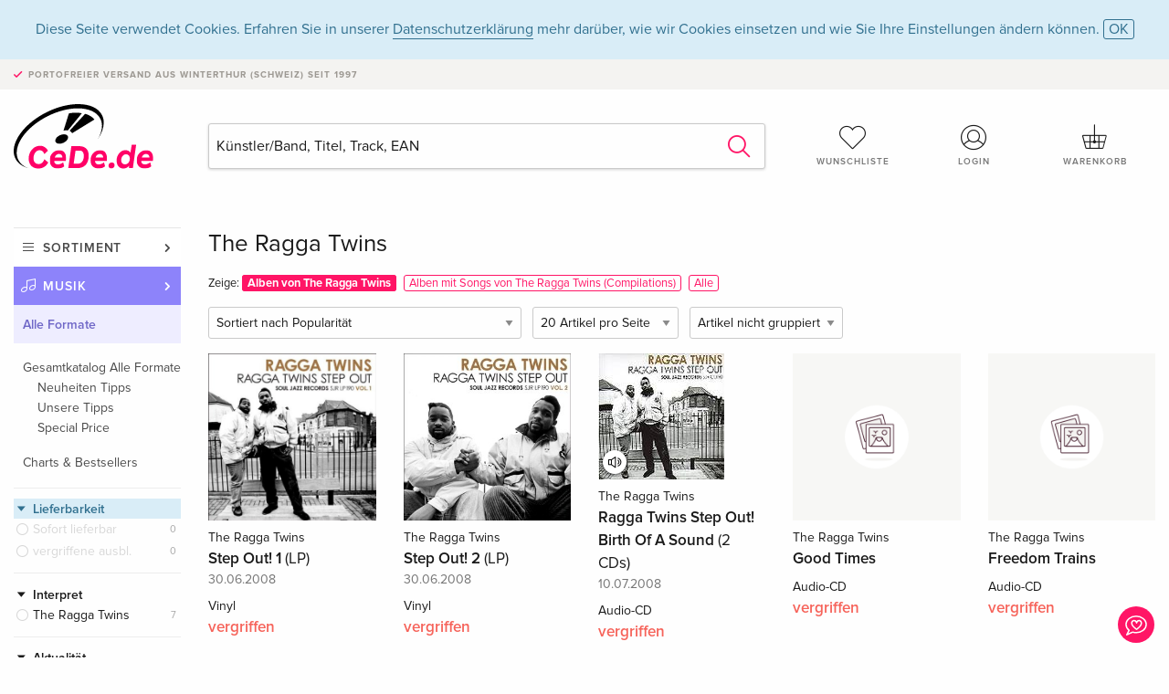

--- FILE ---
content_type: text/html;charset=utf-8
request_url: https://www.cede.de/de/music/?branch_sub=0&person_id=13334&branch=1
body_size: 5297
content:
<!doctype html>
<html class="no-js env-production" lang="de">
<head>
<!-- Global Meta Tags -->
<meta charset="utf-8"/>
<meta http-equiv="x-ua-compatible" content="ie=edge">
<meta name="viewport" content="width=device-width, initial-scale=1.0">
<meta name='viewport' content='initial-scale=1, viewport-fit=cover'>
<meta name="description" content="">
<title>The Ragga Twins - CeDe.de</title>
<link rel="stylesheet" type="text/css" href="/assets/css/app.css?v=20241108">
<!-- Icons -->
<link rel="apple-touch-icon" sizes="57x57" href="/assets/img/apple-icon-57x57.png">
<link rel="apple-touch-icon" sizes="60x60" href="/assets/img/apple-icon-60x60.png">
<link rel="apple-touch-icon" sizes="72x72" href="/assets/img/apple-icon-72x72.png">
<link rel="apple-touch-icon" sizes="76x76" href="/assets/img/apple-icon-76x76.png">
<link rel="apple-touch-icon" sizes="114x114" href="/assets/img/apple-icon-114x114.png">
<link rel="apple-touch-icon" sizes="120x120" href="/assets/img/apple-icon-120x120.png">
<link rel="apple-touch-icon" sizes="144x144" href="/assets/img/apple-icon-144x144.png">
<link rel="apple-touch-icon" sizes="152x152" href="/assets/img/apple-icon-152x152.png">
<link rel="apple-touch-icon" sizes="180x180" href="/assets/img/apple-icon-180x180.png">
<link rel="icon" type="image/png" sizes="192x192" href="/assets/img/android-icon-192x192.png">
<link rel="icon" type="image/png" sizes="32x32" href="/assets/img/favicon-32x32.png">
<link rel="icon" type="image/png" sizes="96x96" href="/assets/img/favicon-96x96.png">
<link rel="icon" type="image/png" sizes="16x16" href="/assets/img/favicon-16x16.png">
<meta name="msapplication-TileColor" content="#ffffff">
<meta name="msapplication-TileImage" content="/assets/img/ms-icon-144x144.png">
<meta name="theme-color" content="#ffffff">
<link rel="icon" href="/assets/img/favicon.ico">
</head>
<body id="top" data-magellan-target="top">
<span class="feedback"><a href="#" data-open="contact-form"><img src="/assets/img/cede-feedback-icon.svg" alt="Feedback zum Shop?"></a></span>
<div class="reveal" id="contact-form" data-reveal>
<h3>Nimm mit uns Kontakt auf!</h3>
<p>Hast du Fragen, Tipps, Lob oder Kritik? Deine Rückmeldung hilft uns, CeDe.de noch besser zu machen. Wir freuen uns deshalb über jede Nachricht und beantworten alle E-Mails schnell, kompetent und gerne. Vielen Dank!</p>
<form method="post" action="?method=sendContactForm" id="main-contact" class="ajax inline-form">
<label>
<span class="input-label">Vorname <span>*</span></span>
<input type="text" name="firstname" value="" required>
<span class="input-error"></span>
</label>
<label>
<span class="input-label">Nachname <span>*</span></span>
<input type="text" name="lastname" value="" required>
<span class="input-error"></span>
</label>
<label>
<span class="input-label">E-Mail <span>*</span></span>
<input type="email" name="email" value="" required>
<span class="input-error"></span>
</label>
<label>
<span class="input-label">Kundennummer</span>
<input type="text" name="kundennummer" value="">
<span class="input-error"></span>
</label>
<label>
<span class="input-label">Bestellnummer</span>
<input type="text" name="ordernr">
<span class="input-error"></span>
</label>
<label>
<span class="input-label">Thema</span>
<select name="subject">
<option value="">Bitte wählen...</option>
<option value="article">Frage zu einem Artikel</option>
<option value="order">Frage zu einer Bestellung</option>
<option value="invoice">Frage zu einer Rechnung (Buchhaltung)</option>
<option value="shop">Frage / Feedback zum Shop (Bedienung/Technik)</option>
<option value="other">anderes</option>
</select>
<span class="input-error"></span>
</label>
<label>
<span class="input-label">Nachricht <span>*</span></span>
<textarea name="message" rows="5" placeholder="Deine Nachricht an uns…" maxlength="4000" required></textarea>
</label>
<input name="navigator" type="hidden">
<div class="ajaxresponse">
<div class="message-box info">
<i class="cd cd-info-circle"></i> Dieses Formular sendet neben der aktuellen URL im Shop technische Details zu deinem Browser an uns. Das hilft uns ggf. dein Feedback besser zu verstehen. Detailierte Informationen dazu findest du in unserer
<a href="/de/cms/?trgt=privacy">Datenschutzerklärung</a>.
</div>
</div>
<div class="grid-x grid-margin-x">
<div class="small-12 medium-6 cell">
<a class="button unobtrusive expanded" data-close>Schliessen</a>
</div>
<div class="small-12 medium-6 cell">
<script src='https://www.google.com/recaptcha/api.js?render=6Ld4PXUUAAAAADJ8fn0-nCd8na-T1vHZSfSyLLeQ&onload=grccheck&render=explicit'></script>
<button type="submit" class="button expanded js-enable" data-grc-sitekey="6Ld4PXUUAAAAADJ8fn0-nCd8na-T1vHZSfSyLLeQ" data-grc-action="support" disabled>Senden</button>
</div>
<div class="small-12 cell">
<p class="terms-and-conditions"><small>Mit dem Absenden dieses Formulars erklärst du dich mit unseren <a href="/de/cms/?trgt=privacy" rel="nofollow" target="_blank">Datenschutzbestimmungen</a> einverstanden.</small></p>
</div>
</div>
</form>
<button class="close-button" data-close aria-label="Schliessen" type="button">
<span aria-hidden="true">&times;</span>
</button>
</div>
<header>
<div class="message-box info persistent" id="cookieAgree">
<div class="grid-container">
<p>Diese Seite verwendet Cookies. Erfahren Sie in unserer <a href="/de/cms/?trgt=privacy">Datenschutzerklärung</a> mehr darüber, wie wir Cookies einsetzen und wie Sie Ihre Einstellungen ändern können. <a href="#" class="agree close-message-box">OK</a></p>
</div>
</div>
<div class="advantages">
<div class="grid-container">
<div class="grid-x">
<div class="small-10 cell">
<p>Portofreier Versand<span> aus Winterthur (Schweiz) seit 1997</span></p>
</div>
<div class="small-2 cell text-right">
</div>
</div>
</div>
</div>
<div class="grid-container service-nav">
<div class="grid-x grid-margin-x">
<div class="small-4 cell">
<a href="/de/" class="mobile-logo">
<img src="/assets/img/cede-logo-de.svg" alt="CeDe.de" title="LIVE-B35-CF">
</a>
</div>
<div class="small-8 cell text-right">
<a href="#" id="show-profile-nav"><i class="cd cd-nav-mein-profil-16"></i></a>
<a href="/de/login/?trgt=wishlist"><i class="cd cd-nav-hear-o-16"></i></a>
<a href="#" class="showcart"><i class="cd cd-nav-basket-16"></i></a>
<a href="#" id="show-main-nav"><i class="cd cd-nav-menu-16"></i></a>
</div>
</div>
</div>
<div class="logo-search-shorts">
<div class="grid-container">
<div class="grid-x grid-margin-x align-bottom">
<div class="large-2 cell logo">
<a href="/de/">
<img class="align-self-bottom" src="/assets/img/cede-logo-de.svg" alt="CeDe.de" title="LIVE-B35-CF">
</a>
</div>
<div class="small-12 large-6 cell">
<form id="search" action="/de/music/" method="get" data-ac-source="?method=autocomplete&branch=1&subbranch=0">
<input type="hidden" name="branch" value="1">
<input type="hidden" name="branch_sub" value="0">
<input type="search" name="search" id="shopsearch" placeholder="Künstler/Band, Titel, Track, EAN" value="" required>
<button type="submit" class="search-submit"><i class="cd cd-search"></i></button>
</form>
</div>
<div class="large-4 cell shorts">
<div class="grid-x">
<div class="small-3 large-4 cell wishlist">
<a href="/de/login/?trgt=wishlist"><i class="cd cd-basket-main-262"></i>Wunschliste</a>
</div>
<div class="small-3 large-4 cell myaccount">
<a href="/de/login/"><i class="cd cd-konto-main-26"></i>Login</a>
</div>
<div class="small-3 large-4 cell cart">
<a href="#" class="showcart"><i class="cd cd-basket-main-26"></i>Warenkorb</a>
</div>
</div>
</div>
</div>
</div>
</div>
<div id="embedded-cart">
</div>
</header>
<div class="grid-container main-content">
<div class="branch">
<div class="grid-x grid-margin-x">
<div class="large-2 nav-container cell">
<div class="navigation">
<nav class="sub">
<ul>
<li class="assortment has-subnav"><a href="#">Sortiment</a>
<ul>
<li class="music"><a href="/de/music/">Musik</a>
<li class="movies"><a href="/de/movies/">Filme</a></li>
</ul>
</li>
<li class="music has-subnav"><a href="#">Musik</a>
<ul>
<li><a href="/de/music/?view=home&amp;branch=1&amp;branch_sub=0">Alle Formate</a></li><li><a href="/de/music/?view=home&amp;branch=1&amp;branch_sub=1">CD</a></li><li><a href="/de/music/?view=home&amp;branch=1&amp;branch_sub=4">Vinyl</a></li><li><a href="/de/music/?view=home&amp;branch=1&amp;branch_sub=3">Classic</a></li><li><a href="/de/music/?view=home&amp;branch=1&amp;branch_sub=6">Kinderprogramm</a></li><li><a href="/de/music/?view=home&amp;branch=1&amp;branch_sub=9">Konzert-DVD/Blu-ray</a></li>
</ul>
</li>
<li class="music-current"><a href="/de/music/?view=home&amp;branch=1&amp;branch_sub=0">Alle Formate</a>
<ul>
<li><a href='?page_id=71173&amp;branch=1&amp;branch_sub=0'>Gesamtkatalog Alle Formate</a>
<ul>
<li><a href='?page_id=71169&amp;branch=1&amp;branch_sub=0' rel="nofollow">Neuheiten Tipps</a>
</li>
<li><a href='?page_id=71170&amp;branch=1&amp;branch_sub=0' rel="nofollow">Unsere Tipps</a>
</li>
<li><a href='?page_id=71171&amp;branch=1&amp;branch_sub=0' rel="nofollow">Special Price</a>
</li>
</ul>
</li>
</ul><ul>
<li><a href='?page_id=79177&amp;branch=1&amp;branch_sub=0' rel="nofollow">Charts & Bestsellers</a>
</li>
</ul>
</li>	
</ul>
</nav>
<div class="branch-filter">
<div class="group highlighted">
<span class="group-title opened" id="clps_DeliveryTypeFacet">Lieferbarkeit</span>
<div class="filter-list">
<ul >
<li><span><a rel="nofollow" href="#" class="radio disabled">
Sofort lieferbar</a> <span class="count">0</span>
</span></li>
<li><span><a rel="nofollow" href="#" class="radio disabled">
vergriffene ausbl.</a> <span class="count">0</span>
</span></li>
</ul>
</div>
</div>
<div class="group">
<span class="group-title opened" id="clps_ARTISTS">Interpret</span>
<div id="artist-performer-list" class="filter-list remote-list limited" data-url="/de/catalog/data/artistperformer.cfm?view=listtile&amp;branch_sub=0&amp;sort=default&amp;paging_group=0&amp;paging_page=0&amp;paging_count=20&amp;person_id=13334&amp;branch=1"></div>
</div>
<div class="group">
<span class="group-title opened" id="clps_TopicalityFacet">Aktualität</span>
<div class="filter-list">
<ul>
<li><span><a href="#" rel="nofollow" class="radio wide disabled">Neu erschienen</a> <span class="count">0</span></span></li><li><span><a href="#" rel="nofollow" class="radio wide disabled">Vorbesteller</a> <span class="count">0</span></span></li><li><span><a href="#" rel="nofollow" class="radio wide disabled">Neu gelistet</a> <span class="count">0</span></span></li>
</ul>
</div>
</div>
<div class="group">
<span class="group-title opened" id="clps_GenreFacet">Genre</span>
<div class="filter-list">
<ul>
<li ><span><a href="?branch_sub=0&amp;sort=default&amp;paging_group=0&amp;genre_id=516&amp;person_id=13334&amp;branch=1" rel="nofollow" class="checkbox ">
Reggae</a> <span class="count">5</span>
</span>
</li>
<li ><span><a href="?branch_sub=0&amp;sort=default&amp;paging_group=0&amp;genre_id=496&amp;person_id=13334&amp;branch=1" rel="nofollow" class="checkbox ">
Disco, Funk, R&B</a> <span class="count">2</span>
</span>
</li>
</ul>
</div>
</div>
<div class="group ">
<span class="group-title opened" id="clps_ArticleFormat">Format</span>
<div class="filter-list">
<ul >
<li><span><a rel="nofollow" href="?branch_sub=0&amp;sort=default&amp;paging_group=0&amp;article_format_group_id=28&amp;person_id=13334&amp;branch=1" class="checkbox ">
Audio-CD</a> <span class="count">5</span>
</span></li>
<li><span><a rel="nofollow" href="?branch_sub=0&amp;sort=default&amp;paging_group=0&amp;article_format_group_id=29&amp;person_id=13334&amp;branch=1" class="checkbox ">
Vinyl</a> <span class="count">2</span>
</span></li>
</ul>
</div>
</div>
<div class="group">
<span class="group-title opened" id="clps_maxPrice">Maximalpreis</span>
<div class="filter-list">
<form action="?" method="get" id="price-filter">
<input type="hidden" name="view" value="listtile" />
<input type="hidden" name="branch_sub" value="0" />
<input type="hidden" name="sort" value="default" />
<input type="hidden" name="paging_page" value="0" />
<input type="hidden" name="paging_count" value="20" />
<input type="hidden" name="person_id" value="13334" />
<input type="hidden" name="branch" value="1" />
<span class="currency">€</span>
<input type="text" name="maxpriceinput" maxlength="3" placeholder="Maximalpreis" autocomplete="off" >
<input type="hidden" name="maxprice" value="" maxlength="5">
<button type="submit">OK</button>
</form>
</div>
</div>
</div>
</div>
</div>
<div class="small-12 large-10 cell">
<h3>The Ragga Twins</h3>
<div class="search-album-compilations"><span class="album-compilations">Zeige: <a href="#" class="selected">Alben von The Ragga Twins</a><a href="/de/music/?branch_sub=0&amp;trackperson_id=13334&amp;not_person_id=13334">Alben mit Songs von The Ragga Twins (Compilations)</a><a href="/de/music/?branch_sub=0&amp;trackperson_id=13334">Alle</a></span></div>
<div class="list-tools">
<div class="grid-x grid-margin-x">
<div class="small-12 cell sorting">
<form class="sorting-form" action="?" method="get">
<input type="hidden" name="view" value="listtile" />
<input type="hidden" name="branch_sub" value="0" />
<input type="hidden" name="person_id" value="13334" />
<input type="hidden" name="branch" value="1" />
<select name="sort">
<option value="popularity" selected>Sortiert nach Popularität</option>
<option value="title">Sortiert nach Titel</option>
<option value="releasedatedesc">Sortiert nach Erscheinungsdatum (neustes zuerst)</option>
<option value="releasedateasc">Sortiert nach Erscheinungsdatum (ältestes zuerst)</option>
<option value="priceasc">Sortiert nach Preis (niedrigster zuerst)</option>
<option value="pricedesc">Sortiert nach Preis (höchster zuerst)</option>
</select>
<select name="paging_count">
<option value="20" selected>20 Artikel pro Seite</option>
<option value="50">50 Artikel pro Seite</option>
<option value="100">100 Artikel pro Seite</option>
</select>
<select name="paging_group">
<option value="0" selected>Artikel nicht gruppiert</option>
<option value="1" >Artikel gruppiert</option>
</select>
</form>
</div>
</div>
</div>
<button class="button responsive-button" id="show-filter">Filter & Sortierung</button>
<div class="grid-x grid-margin-x small-up-2 medium-up-4 large-up-5">
<div class="product-tile cell">
<div class="grid-x align-bottom packshot">
<div class="small-12 cell">
<a href="?view=detail&amp;branch_sub=0&amp;branch=1&amp;aid=100084194">
<img src="https://blob.cede.de/catalog/100084000/100084194_1_91.jpg?v=2" alt="The&#x20;Ragga&#x20;Twins&#x20;-&#x20;Step&#x20;Out&#x21;&#x20;1&#x20;&#x28;LP&#x29;">
</a>
</div>
</div>
<a href="?view=detail&amp;branch_sub=0&amp;branch=1&amp;aid=100084194">
<span class="byline">The Ragga Twins</span>
<span class="title">Step Out! 1 <span>(LP)</span></span>
</a>
<span class="release-date">30.06.2008</span>
<span class="key-info">Vinyl</span>
<span class="price out-of-stock">vergriffen</span>
</div>
<div class="product-tile cell">
<div class="grid-x align-bottom packshot">
<div class="small-12 cell">
<a href="?view=detail&amp;branch_sub=0&amp;branch=1&amp;aid=100084195">
<img src="https://blob.cede.de/catalog/100084000/100084195_1_91.jpg?v=2" alt="The&#x20;Ragga&#x20;Twins&#x20;-&#x20;Step&#x20;Out&#x21;&#x20;2&#x20;&#x28;LP&#x29;">
</a>
</div>
</div>
<a href="?view=detail&amp;branch_sub=0&amp;branch=1&amp;aid=100084195">
<span class="byline">The Ragga Twins</span>
<span class="title">Step Out! 2 <span>(LP)</span></span>
</a>
<span class="release-date">30.06.2008</span>
<span class="key-info">Vinyl</span>
<span class="price out-of-stock">vergriffen</span>
</div>
<div class="product-tile cell">
<div class="grid-x align-bottom packshot">
<a href="?view=detail&amp;branch_sub=0&amp;branch=1&amp;aid=100829473#player" class="mediaicon listen"></a>
<div class="small-12 cell">
<a href="?view=detail&amp;branch_sub=0&amp;branch=1&amp;aid=100829473">
<img src="https://blob.cede.de/catalog/100829000/100829473_1_91.jpg?v=1" alt="The&#x20;Ragga&#x20;Twins&#x20;-&#x20;Ragga&#x20;Twins&#x20;Step&#x20;Out&#x21;&#x20;Birth&#x20;Of&#x20;A&#x20;Sound&#x20;&#x28;2&#x20;CDs&#x29;">
</a>
</div>
</div>
<a href="?view=detail&amp;branch_sub=0&amp;branch=1&amp;aid=100829473">
<span class="byline">The Ragga Twins</span>
<span class="title">Ragga Twins Step Out! Birth Of A Sound <span>(2 CDs)</span></span>
</a>
<span class="release-date">10.07.2008</span>
<span class="key-info">Audio-CD</span>
<span class="price out-of-stock">vergriffen</span>
</div>
<div class="product-tile cell">
<div class="grid-x align-bottom packshot">
<div class="small-12 cell">
<a href="?view=detail&amp;branch_sub=0&amp;branch=1&amp;aid=100659713">
<img src="/assets/img/no-pic-product-tile.png" alt="The&#x20;Ragga&#x20;Twins&#x20;-&#x20;Good&#x20;Times">
</a>
</div>
</div>
<a href="?view=detail&amp;branch_sub=0&amp;branch=1&amp;aid=100659713">
<span class="byline">The Ragga Twins</span>
<span class="title">Good Times</span>
</a>
<span class="key-info">Audio-CD</span>
<span class="price out-of-stock">vergriffen</span>
</div>
<div class="product-tile cell">
<div class="grid-x align-bottom packshot">
<div class="small-12 cell">
<a href="?view=detail&amp;branch_sub=0&amp;branch=1&amp;aid=100705254">
<img src="/assets/img/no-pic-product-tile.png" alt="The&#x20;Ragga&#x20;Twins&#x20;-&#x20;Freedom&#x20;Trains">
</a>
</div>
</div>
<a href="?view=detail&amp;branch_sub=0&amp;branch=1&amp;aid=100705254">
<span class="byline">The Ragga Twins</span>
<span class="title">Freedom Trains</span>
</a>
<span class="key-info">Audio-CD</span>
<span class="price out-of-stock">vergriffen</span>
</div>
<div class="product-tile cell">
<div class="grid-x align-bottom packshot">
<div class="small-12 cell">
<a href="?view=detail&amp;branch_sub=0&amp;branch=1&amp;aid=100454254">
<img src="/assets/img/no-pic-product-tile.png" alt="The&#x20;Ragga&#x20;Twins&#x20;-&#x20;Reggae&#x20;Owes&#x20;Me&#x20;Money">
</a>
</div>
</div>
<a href="?view=detail&amp;branch_sub=0&amp;branch=1&amp;aid=100454254">
<span class="byline">The Ragga Twins</span>
<span class="title">Reggae Owes Me Money</span>
</a>
<span class="key-info">Audio-CD</span>
<span class="price out-of-stock">vergriffen</span>
</div>
<div class="product-tile cell">
<div class="grid-x align-bottom packshot">
<div class="small-12 cell">
<a href="?view=detail&amp;branch_sub=0&amp;branch=1&amp;aid=100050246">
<img src="/assets/img/no-pic-product-tile.png" alt="The&#x20;Ragga&#x20;Twins&#x20;-&#x20;Rinsin&#x27;&#x20;Lyrics">
</a>
</div>
</div>
<a href="?view=detail&amp;branch_sub=0&amp;branch=1&amp;aid=100050246">
<span class="byline">The Ragga Twins</span>
<span class="title">Rinsin' Lyrics</span>
</a>
<span class="key-info">Audio-CD</span>
<span class="price out-of-stock">vergriffen</span>
</div>
</div>
</div>
</div>
</div>
</div>
<div id="mobile-profile-nav">
<div class="grid-x grid-margin-x align-middle mobile-navigation-wrapper">
<div class="small-10 small-offset-1 medium-8 medium-offset-2 cell mobile-navigation-inner">
<ul>
<li class="my-profile has-subnav"><a href="#">Profil</a>
<ul>
<li><a href="/de/mein-account/?trgt=profile">Benutzerkonto</a></li>
<li><a href="/de/mein-account/?trgt=addresses">Adressen</a></li>
</ul>
</li>
<li class="my-orders has-subnav"><a href="#">Bestellungen</a>
<ul>
<li><a href="/de/mein-account/?trgt=orders">Bestellstatus</a></li>
</ul>
</li>
<li class="my-wallet has-subnav"><a href="#">Dein Portemonnaie</a>
<ul>
<li><a href="/de/mein-account/?trgt=balance">Guthaben</a></li>
<li><a href="/de/mein-account/?trgt=vouchers">Gutschein einlösen</a></li>
<li><a href="/de/mein-account/?trgt=creditcards">Zahlungsmittel</a></li>
</ul>
</li>
<li class="my-shop has-subnav"><a href="#">Dein Shop</a>
<ul>
<li><a href="/de/mein-account/?trgt=wishlist">Wunschliste</a></li>
<li><a href="/de/mein-account/?trgt=newsletter">Newsletter</a></li>
</ul>
</li>
<li class="my-research"><a href="/de/mein-account/?trgt=research">Recherchedienst</a></li>
</ul>
</div>
</div>
<button class="close-button">&times;</button>
</div>
<div id="mobile-main-nav">
<div class="grid-x grid-margin-x align-middle mobile-navigation-wrapper">
<div class="small-10 small-offset-1 medium-8 medium-offset-2 cell mobile-navigation-inner">
<ul>
<li class="assortment has-subnav"><a href="#">Sortiment</a>
<ul>
<li class="music"><a href="/de/music/">Musik</a>
<li class="movies"><a href="/de/movies/">Filme</a></li>
</ul>
</li>
<li class="music has-subnav"><a href="#">Musik</a>
<ul>
<li><a href="/de/music/?view=home&amp;branch=1&amp;branch_sub=0">Alle Formate</a></li><li><a href="/de/music/?view=home&amp;branch=1&amp;branch_sub=1">CD</a></li><li><a href="/de/music/?view=home&amp;branch=1&amp;branch_sub=4">Vinyl</a></li><li><a href="/de/music/?view=home&amp;branch=1&amp;branch_sub=3">Classic</a></li><li><a href="/de/music/?view=home&amp;branch=1&amp;branch_sub=6">Kinderprogramm</a></li><li><a href="/de/music/?view=home&amp;branch=1&amp;branch_sub=9">Konzert-DVD/Blu-ray</a></li>
</ul>
</li>
<li class="music-current"><a href="/de/music/?view=home&amp;branch=1&amp;branch_sub=0">Alle Formate</a>
<ul>
<li><a href='?page_id=71173&amp;branch=1&amp;branch_sub=0'>Gesamtkatalog Alle Formate</a>
<ul>
<li><a href='?page_id=71169&amp;branch=1&amp;branch_sub=0' rel="nofollow">Neuheiten Tipps</a>
</li>
<li><a href='?page_id=71170&amp;branch=1&amp;branch_sub=0' rel="nofollow">Unsere Tipps</a>
</li>
<li><a href='?page_id=71171&amp;branch=1&amp;branch_sub=0' rel="nofollow">Special Price</a>
</li>
</ul>
</li>
</ul><ul>
<li><a href='?page_id=79177&amp;branch=1&amp;branch_sub=0' rel="nofollow">Charts & Bestsellers</a>
</li>
</ul>
</li>	
</ul>
</div>
</div>
<button class="close-button">&times;</button>
</div>
<div id="mobile-filter">
<div class="grid-x grid-margin-x align-middle mobile-filter-wrapper">
<div class="small-10 small-offset-1 medium-8 medium-offset-2 cell mobile-filter-inner">
<h3>Sortierung</h3>
<form class="sorting-form" action="?" method="get">
<input type="hidden" name="view" value="listtile" />
<input type="hidden" name="branch_sub" value="0" />
<input type="hidden" name="person_id" value="13334" />
<input type="hidden" name="branch" value="1" />
<select name="sort">
<option value="popularity" selected>Sortiert nach Popularität</option>
<option value="title">Sortiert nach Titel</option>
<option value="releasedatedesc">Sortiert nach Erscheinungsdatum (neustes zuerst)</option>
<option value="releasedateasc">Sortiert nach Erscheinungsdatum (ältestes zuerst)</option>
<option value="priceasc">Sortiert nach Preis (niedrigster zuerst)</option>
<option value="pricedesc">Sortiert nach Preis (höchster zuerst)</option>
</select>
<select name="paging_count">
<option value="20" selected>20 Artikel pro Seite</option>
<option value="50">50 Artikel pro Seite</option>
<option value="100">100 Artikel pro Seite</option>
</select>
<select name="paging_group">
<option value="0" selected>Artikel nicht gruppiert</option>
<option value="1" >Artikel gruppiert</option>
</select>
</form>
<h3>Artikelfilter</h3>
<div class="branch-filter">
<div class="group highlighted">
<span class="group-title closed" id="clps_DeliveryTypeFacetMobile">Lieferbarkeit</span>
<div class="filter-list">
<ul >
<li><span><a rel="nofollow" href="#" class="radio disabled">
Sofort lieferbar</a> <span class="count">0</span>
</span></li>
<li><span><a rel="nofollow" href="#" class="radio disabled">
vergriffene ausbl.</a> <span class="count">0</span>
</span></li>
</ul>
</div>
</div>
<div class="group">
<span class="group-title closed" id="clps_ARTISTSMobile">Interpret</span>
<div id="artist-performer-list" class="filter-list remote-list limited" data-url="/de/catalog/data/artistperformer.cfm?view=listtile&amp;branch_sub=0&amp;sort=default&amp;paging_group=0&amp;paging_page=0&amp;paging_count=20&amp;person_id=13334&amp;branch=1"></div>
</div>
<div class="group">
<span class="group-title closed" id="clps_TopicalityFacetMobile">Aktualität</span>
<div class="filter-list">
<ul>
<li><span><a href="#" rel="nofollow" class="radio wide disabled">Neu erschienen</a> <span class="count">0</span></span></li><li><span><a href="#" rel="nofollow" class="radio wide disabled">Vorbesteller</a> <span class="count">0</span></span></li><li><span><a href="#" rel="nofollow" class="radio wide disabled">Neu gelistet</a> <span class="count">0</span></span></li>
</ul>
</div>
</div>
<div class="group">
<span class="group-title closed" id="clps_GenreFacetMobile">Genre</span>
<div class="filter-list">
<ul>
<li ><span><a href="?branch_sub=0&amp;sort=default&amp;paging_group=0&amp;genre_id=516&amp;person_id=13334&amp;branch=1" rel="nofollow" class="checkbox ">
Reggae</a> <span class="count">5</span>
</span>
</li>
<li ><span><a href="?branch_sub=0&amp;sort=default&amp;paging_group=0&amp;genre_id=496&amp;person_id=13334&amp;branch=1" rel="nofollow" class="checkbox ">
Disco, Funk, R&B</a> <span class="count">2</span>
</span>
</li>
</ul>
</div>
</div>
<div class="group ">
<span class="group-title closed" id="clps_ArticleFormatMobile">Format</span>
<div class="filter-list">
<ul >
<li><span><a rel="nofollow" href="?branch_sub=0&amp;sort=default&amp;paging_group=0&amp;article_format_group_id=28&amp;person_id=13334&amp;branch=1" class="checkbox ">
Audio-CD</a> <span class="count">5</span>
</span></li>
<li><span><a rel="nofollow" href="?branch_sub=0&amp;sort=default&amp;paging_group=0&amp;article_format_group_id=29&amp;person_id=13334&amp;branch=1" class="checkbox ">
Vinyl</a> <span class="count">2</span>
</span></li>
</ul>
</div>
</div>
<div class="group">
<span class="group-title closed" id="clps_maxPriceMobile">Maximalpreis</span>
<div class="filter-list">
<form action="?" method="get" id="price-filter">
<input type="hidden" name="view" value="listtile" />
<input type="hidden" name="branch_sub" value="0" />
<input type="hidden" name="sort" value="default" />
<input type="hidden" name="paging_page" value="0" />
<input type="hidden" name="paging_count" value="20" />
<input type="hidden" name="person_id" value="13334" />
<input type="hidden" name="branch" value="1" />
<span class="currency">€</span>
<input type="text" name="maxpriceinput" maxlength="3" placeholder="Maximalpreis" autocomplete="off" >
<input type="hidden" name="maxprice" value="" maxlength="5">
<button type="submit">OK</button>
</form>
</div>
</div>
</div>
</div>
</div>
<button class="close-button">&times;</button>
</div>
<footer>
<div class="grid-container">
<div class="grid-x grid-margin-x">
<div class="small-12 cell">
<img class="logo" src="/assets/img/cede-logo-de.svg">
</div>
</div>
<div class="grid-x grid-padding-x footer-areas">
<div class="small-6 medium-3 large-2 cell">
<p class="title">Info</p>
<ul>
<li><a href="/de/cms/?trgt=contact">Kontakt & Impressum</a></li>
<li><a href="/de/cms/?trgt=portrait">Firmenportrait</a></li>
<li><a href="/de/cms/?trgt=agb">AGB</a></li>
<li><a href="/de/cms/?trgt=privacy">Datenschutz</a></li>
<li><a href="/de/cms/?trgt=jobs">Stellenangebote</a></li>
<li><a href="/de/cms/?trgt=partner">Partner-/Affiliate-Programm</a></li>
<li><a href="/de/registration/">Registrieren</a></li>
</ul>
</div>
<div class="small-6 medium-3 large-2 cell">
<p class="title">Sortiment</p>
<ul>
<li><a href="/de/music/">Musik</a></li>
<li><a href="/de/movies/">Filme</a></li>
</ul>
</div>
<div class="small-6 medium-3 large-4 cell">
<p class="title">Online-Hilfe</p>
<ul>
<li><a href="/de/cms/?trgt=faq">Häufig gestellte Fragen (FAQ)</a></li>
<li><a href="/de/cms/?trgt=faq&id=349">Kann ich Ware zurücksenden?</a></li>
<!--
<li><a href="">Infos für Bibliotheken & Schulen</a></li>
<li><a href="">Infos für Wiederverkäufer</a></li>
<li><a href="">Wie löse ich einen Gutschein ein?</a></li>
-->
</ul>
</div>
<div class="small-6 medium-3 large-4 cell">
<p class="title">Sprache</p>
<form method="get" action="/" id="lang">
<select name="rememberLang">
<option value="de" selected>Deutsch</option>
<option value="fr" >Français</option>
<option value="it" >Italiano</option>
<option value="en" >English</option>
</select>
</form>
<p class="title">Zahlungsmöglichkeiten</p>
<ul class="payment-icons">
<li><img src="/assets/img/payment-icon-grey-mastercard.svg"></li>
<li><img src="/assets/img/payment-icon-grey-visa.svg"></li>
<li><img src="/assets/img/payment-icon-grey-invoice-de.svg"></li>
</ul>
<ul>
<li><a href="/de/cms/?trgt=faq&id=358">Informationen zu den Zahlungsarten</a></li>
</ul>
</div>
</div>
<div class="grid-x grid-margin-x">
<div class="small-12 cell">
<p class="copyright">Made with <i class="cd cd-heart"></i> in Winterthur &mdash; &copy; 2026 CeDe-Shop AG</p>
</div>
</div>
</div>
</footer>
<script src="/assets/js/app.js?v=20241114" type="application/javascript"></script>
</body>
</html>


--- FILE ---
content_type: text/html;charset=utf-8
request_url: https://www.cede.de/de/catalog/data/artistperformer.cfm?view=listtile&branch_sub=0&sort=default&paging_group=0&paging_page=0&paging_count=20&person_id=13334&branch=1&_=1768830917783
body_size: -7
content:
<ul class="limited"><li><span><a href="?artist_performer_facet=The%20Ragga%20Twins&amp;branch_sub=0&amp;sort=default&amp;paging_group=0&amp;person_id=13334&amp;branch=1" rel="nofollow" class="radio wide">The Ragga Twins</a> <span class="count">7</span></li></ul>

--- FILE ---
content_type: text/html;charset=utf-8
request_url: https://www.cede.de/de/catalog/data/artistperformer.cfm?view=listtile&branch_sub=0&sort=default&paging_group=0&paging_page=0&paging_count=20&person_id=13334&branch=1&_=1768830917784
body_size: -52
content:
<ul class="limited"><li><span><a href="?artist_performer_facet=The%20Ragga%20Twins&amp;branch_sub=0&amp;sort=default&amp;paging_group=0&amp;person_id=13334&amp;branch=1" rel="nofollow" class="radio wide">The Ragga Twins</a> <span class="count">7</span></li></ul>

--- FILE ---
content_type: text/html; charset=utf-8
request_url: https://www.google.com/recaptcha/api2/anchor?ar=1&k=6Ld4PXUUAAAAADJ8fn0-nCd8na-T1vHZSfSyLLeQ&co=aHR0cHM6Ly93d3cuY2VkZS5kZTo0NDM.&hl=en&v=PoyoqOPhxBO7pBk68S4YbpHZ&size=invisible&anchor-ms=20000&execute-ms=30000&cb=lq384elto2hr
body_size: 48707
content:
<!DOCTYPE HTML><html dir="ltr" lang="en"><head><meta http-equiv="Content-Type" content="text/html; charset=UTF-8">
<meta http-equiv="X-UA-Compatible" content="IE=edge">
<title>reCAPTCHA</title>
<style type="text/css">
/* cyrillic-ext */
@font-face {
  font-family: 'Roboto';
  font-style: normal;
  font-weight: 400;
  font-stretch: 100%;
  src: url(//fonts.gstatic.com/s/roboto/v48/KFO7CnqEu92Fr1ME7kSn66aGLdTylUAMa3GUBHMdazTgWw.woff2) format('woff2');
  unicode-range: U+0460-052F, U+1C80-1C8A, U+20B4, U+2DE0-2DFF, U+A640-A69F, U+FE2E-FE2F;
}
/* cyrillic */
@font-face {
  font-family: 'Roboto';
  font-style: normal;
  font-weight: 400;
  font-stretch: 100%;
  src: url(//fonts.gstatic.com/s/roboto/v48/KFO7CnqEu92Fr1ME7kSn66aGLdTylUAMa3iUBHMdazTgWw.woff2) format('woff2');
  unicode-range: U+0301, U+0400-045F, U+0490-0491, U+04B0-04B1, U+2116;
}
/* greek-ext */
@font-face {
  font-family: 'Roboto';
  font-style: normal;
  font-weight: 400;
  font-stretch: 100%;
  src: url(//fonts.gstatic.com/s/roboto/v48/KFO7CnqEu92Fr1ME7kSn66aGLdTylUAMa3CUBHMdazTgWw.woff2) format('woff2');
  unicode-range: U+1F00-1FFF;
}
/* greek */
@font-face {
  font-family: 'Roboto';
  font-style: normal;
  font-weight: 400;
  font-stretch: 100%;
  src: url(//fonts.gstatic.com/s/roboto/v48/KFO7CnqEu92Fr1ME7kSn66aGLdTylUAMa3-UBHMdazTgWw.woff2) format('woff2');
  unicode-range: U+0370-0377, U+037A-037F, U+0384-038A, U+038C, U+038E-03A1, U+03A3-03FF;
}
/* math */
@font-face {
  font-family: 'Roboto';
  font-style: normal;
  font-weight: 400;
  font-stretch: 100%;
  src: url(//fonts.gstatic.com/s/roboto/v48/KFO7CnqEu92Fr1ME7kSn66aGLdTylUAMawCUBHMdazTgWw.woff2) format('woff2');
  unicode-range: U+0302-0303, U+0305, U+0307-0308, U+0310, U+0312, U+0315, U+031A, U+0326-0327, U+032C, U+032F-0330, U+0332-0333, U+0338, U+033A, U+0346, U+034D, U+0391-03A1, U+03A3-03A9, U+03B1-03C9, U+03D1, U+03D5-03D6, U+03F0-03F1, U+03F4-03F5, U+2016-2017, U+2034-2038, U+203C, U+2040, U+2043, U+2047, U+2050, U+2057, U+205F, U+2070-2071, U+2074-208E, U+2090-209C, U+20D0-20DC, U+20E1, U+20E5-20EF, U+2100-2112, U+2114-2115, U+2117-2121, U+2123-214F, U+2190, U+2192, U+2194-21AE, U+21B0-21E5, U+21F1-21F2, U+21F4-2211, U+2213-2214, U+2216-22FF, U+2308-230B, U+2310, U+2319, U+231C-2321, U+2336-237A, U+237C, U+2395, U+239B-23B7, U+23D0, U+23DC-23E1, U+2474-2475, U+25AF, U+25B3, U+25B7, U+25BD, U+25C1, U+25CA, U+25CC, U+25FB, U+266D-266F, U+27C0-27FF, U+2900-2AFF, U+2B0E-2B11, U+2B30-2B4C, U+2BFE, U+3030, U+FF5B, U+FF5D, U+1D400-1D7FF, U+1EE00-1EEFF;
}
/* symbols */
@font-face {
  font-family: 'Roboto';
  font-style: normal;
  font-weight: 400;
  font-stretch: 100%;
  src: url(//fonts.gstatic.com/s/roboto/v48/KFO7CnqEu92Fr1ME7kSn66aGLdTylUAMaxKUBHMdazTgWw.woff2) format('woff2');
  unicode-range: U+0001-000C, U+000E-001F, U+007F-009F, U+20DD-20E0, U+20E2-20E4, U+2150-218F, U+2190, U+2192, U+2194-2199, U+21AF, U+21E6-21F0, U+21F3, U+2218-2219, U+2299, U+22C4-22C6, U+2300-243F, U+2440-244A, U+2460-24FF, U+25A0-27BF, U+2800-28FF, U+2921-2922, U+2981, U+29BF, U+29EB, U+2B00-2BFF, U+4DC0-4DFF, U+FFF9-FFFB, U+10140-1018E, U+10190-1019C, U+101A0, U+101D0-101FD, U+102E0-102FB, U+10E60-10E7E, U+1D2C0-1D2D3, U+1D2E0-1D37F, U+1F000-1F0FF, U+1F100-1F1AD, U+1F1E6-1F1FF, U+1F30D-1F30F, U+1F315, U+1F31C, U+1F31E, U+1F320-1F32C, U+1F336, U+1F378, U+1F37D, U+1F382, U+1F393-1F39F, U+1F3A7-1F3A8, U+1F3AC-1F3AF, U+1F3C2, U+1F3C4-1F3C6, U+1F3CA-1F3CE, U+1F3D4-1F3E0, U+1F3ED, U+1F3F1-1F3F3, U+1F3F5-1F3F7, U+1F408, U+1F415, U+1F41F, U+1F426, U+1F43F, U+1F441-1F442, U+1F444, U+1F446-1F449, U+1F44C-1F44E, U+1F453, U+1F46A, U+1F47D, U+1F4A3, U+1F4B0, U+1F4B3, U+1F4B9, U+1F4BB, U+1F4BF, U+1F4C8-1F4CB, U+1F4D6, U+1F4DA, U+1F4DF, U+1F4E3-1F4E6, U+1F4EA-1F4ED, U+1F4F7, U+1F4F9-1F4FB, U+1F4FD-1F4FE, U+1F503, U+1F507-1F50B, U+1F50D, U+1F512-1F513, U+1F53E-1F54A, U+1F54F-1F5FA, U+1F610, U+1F650-1F67F, U+1F687, U+1F68D, U+1F691, U+1F694, U+1F698, U+1F6AD, U+1F6B2, U+1F6B9-1F6BA, U+1F6BC, U+1F6C6-1F6CF, U+1F6D3-1F6D7, U+1F6E0-1F6EA, U+1F6F0-1F6F3, U+1F6F7-1F6FC, U+1F700-1F7FF, U+1F800-1F80B, U+1F810-1F847, U+1F850-1F859, U+1F860-1F887, U+1F890-1F8AD, U+1F8B0-1F8BB, U+1F8C0-1F8C1, U+1F900-1F90B, U+1F93B, U+1F946, U+1F984, U+1F996, U+1F9E9, U+1FA00-1FA6F, U+1FA70-1FA7C, U+1FA80-1FA89, U+1FA8F-1FAC6, U+1FACE-1FADC, U+1FADF-1FAE9, U+1FAF0-1FAF8, U+1FB00-1FBFF;
}
/* vietnamese */
@font-face {
  font-family: 'Roboto';
  font-style: normal;
  font-weight: 400;
  font-stretch: 100%;
  src: url(//fonts.gstatic.com/s/roboto/v48/KFO7CnqEu92Fr1ME7kSn66aGLdTylUAMa3OUBHMdazTgWw.woff2) format('woff2');
  unicode-range: U+0102-0103, U+0110-0111, U+0128-0129, U+0168-0169, U+01A0-01A1, U+01AF-01B0, U+0300-0301, U+0303-0304, U+0308-0309, U+0323, U+0329, U+1EA0-1EF9, U+20AB;
}
/* latin-ext */
@font-face {
  font-family: 'Roboto';
  font-style: normal;
  font-weight: 400;
  font-stretch: 100%;
  src: url(//fonts.gstatic.com/s/roboto/v48/KFO7CnqEu92Fr1ME7kSn66aGLdTylUAMa3KUBHMdazTgWw.woff2) format('woff2');
  unicode-range: U+0100-02BA, U+02BD-02C5, U+02C7-02CC, U+02CE-02D7, U+02DD-02FF, U+0304, U+0308, U+0329, U+1D00-1DBF, U+1E00-1E9F, U+1EF2-1EFF, U+2020, U+20A0-20AB, U+20AD-20C0, U+2113, U+2C60-2C7F, U+A720-A7FF;
}
/* latin */
@font-face {
  font-family: 'Roboto';
  font-style: normal;
  font-weight: 400;
  font-stretch: 100%;
  src: url(//fonts.gstatic.com/s/roboto/v48/KFO7CnqEu92Fr1ME7kSn66aGLdTylUAMa3yUBHMdazQ.woff2) format('woff2');
  unicode-range: U+0000-00FF, U+0131, U+0152-0153, U+02BB-02BC, U+02C6, U+02DA, U+02DC, U+0304, U+0308, U+0329, U+2000-206F, U+20AC, U+2122, U+2191, U+2193, U+2212, U+2215, U+FEFF, U+FFFD;
}
/* cyrillic-ext */
@font-face {
  font-family: 'Roboto';
  font-style: normal;
  font-weight: 500;
  font-stretch: 100%;
  src: url(//fonts.gstatic.com/s/roboto/v48/KFO7CnqEu92Fr1ME7kSn66aGLdTylUAMa3GUBHMdazTgWw.woff2) format('woff2');
  unicode-range: U+0460-052F, U+1C80-1C8A, U+20B4, U+2DE0-2DFF, U+A640-A69F, U+FE2E-FE2F;
}
/* cyrillic */
@font-face {
  font-family: 'Roboto';
  font-style: normal;
  font-weight: 500;
  font-stretch: 100%;
  src: url(//fonts.gstatic.com/s/roboto/v48/KFO7CnqEu92Fr1ME7kSn66aGLdTylUAMa3iUBHMdazTgWw.woff2) format('woff2');
  unicode-range: U+0301, U+0400-045F, U+0490-0491, U+04B0-04B1, U+2116;
}
/* greek-ext */
@font-face {
  font-family: 'Roboto';
  font-style: normal;
  font-weight: 500;
  font-stretch: 100%;
  src: url(//fonts.gstatic.com/s/roboto/v48/KFO7CnqEu92Fr1ME7kSn66aGLdTylUAMa3CUBHMdazTgWw.woff2) format('woff2');
  unicode-range: U+1F00-1FFF;
}
/* greek */
@font-face {
  font-family: 'Roboto';
  font-style: normal;
  font-weight: 500;
  font-stretch: 100%;
  src: url(//fonts.gstatic.com/s/roboto/v48/KFO7CnqEu92Fr1ME7kSn66aGLdTylUAMa3-UBHMdazTgWw.woff2) format('woff2');
  unicode-range: U+0370-0377, U+037A-037F, U+0384-038A, U+038C, U+038E-03A1, U+03A3-03FF;
}
/* math */
@font-face {
  font-family: 'Roboto';
  font-style: normal;
  font-weight: 500;
  font-stretch: 100%;
  src: url(//fonts.gstatic.com/s/roboto/v48/KFO7CnqEu92Fr1ME7kSn66aGLdTylUAMawCUBHMdazTgWw.woff2) format('woff2');
  unicode-range: U+0302-0303, U+0305, U+0307-0308, U+0310, U+0312, U+0315, U+031A, U+0326-0327, U+032C, U+032F-0330, U+0332-0333, U+0338, U+033A, U+0346, U+034D, U+0391-03A1, U+03A3-03A9, U+03B1-03C9, U+03D1, U+03D5-03D6, U+03F0-03F1, U+03F4-03F5, U+2016-2017, U+2034-2038, U+203C, U+2040, U+2043, U+2047, U+2050, U+2057, U+205F, U+2070-2071, U+2074-208E, U+2090-209C, U+20D0-20DC, U+20E1, U+20E5-20EF, U+2100-2112, U+2114-2115, U+2117-2121, U+2123-214F, U+2190, U+2192, U+2194-21AE, U+21B0-21E5, U+21F1-21F2, U+21F4-2211, U+2213-2214, U+2216-22FF, U+2308-230B, U+2310, U+2319, U+231C-2321, U+2336-237A, U+237C, U+2395, U+239B-23B7, U+23D0, U+23DC-23E1, U+2474-2475, U+25AF, U+25B3, U+25B7, U+25BD, U+25C1, U+25CA, U+25CC, U+25FB, U+266D-266F, U+27C0-27FF, U+2900-2AFF, U+2B0E-2B11, U+2B30-2B4C, U+2BFE, U+3030, U+FF5B, U+FF5D, U+1D400-1D7FF, U+1EE00-1EEFF;
}
/* symbols */
@font-face {
  font-family: 'Roboto';
  font-style: normal;
  font-weight: 500;
  font-stretch: 100%;
  src: url(//fonts.gstatic.com/s/roboto/v48/KFO7CnqEu92Fr1ME7kSn66aGLdTylUAMaxKUBHMdazTgWw.woff2) format('woff2');
  unicode-range: U+0001-000C, U+000E-001F, U+007F-009F, U+20DD-20E0, U+20E2-20E4, U+2150-218F, U+2190, U+2192, U+2194-2199, U+21AF, U+21E6-21F0, U+21F3, U+2218-2219, U+2299, U+22C4-22C6, U+2300-243F, U+2440-244A, U+2460-24FF, U+25A0-27BF, U+2800-28FF, U+2921-2922, U+2981, U+29BF, U+29EB, U+2B00-2BFF, U+4DC0-4DFF, U+FFF9-FFFB, U+10140-1018E, U+10190-1019C, U+101A0, U+101D0-101FD, U+102E0-102FB, U+10E60-10E7E, U+1D2C0-1D2D3, U+1D2E0-1D37F, U+1F000-1F0FF, U+1F100-1F1AD, U+1F1E6-1F1FF, U+1F30D-1F30F, U+1F315, U+1F31C, U+1F31E, U+1F320-1F32C, U+1F336, U+1F378, U+1F37D, U+1F382, U+1F393-1F39F, U+1F3A7-1F3A8, U+1F3AC-1F3AF, U+1F3C2, U+1F3C4-1F3C6, U+1F3CA-1F3CE, U+1F3D4-1F3E0, U+1F3ED, U+1F3F1-1F3F3, U+1F3F5-1F3F7, U+1F408, U+1F415, U+1F41F, U+1F426, U+1F43F, U+1F441-1F442, U+1F444, U+1F446-1F449, U+1F44C-1F44E, U+1F453, U+1F46A, U+1F47D, U+1F4A3, U+1F4B0, U+1F4B3, U+1F4B9, U+1F4BB, U+1F4BF, U+1F4C8-1F4CB, U+1F4D6, U+1F4DA, U+1F4DF, U+1F4E3-1F4E6, U+1F4EA-1F4ED, U+1F4F7, U+1F4F9-1F4FB, U+1F4FD-1F4FE, U+1F503, U+1F507-1F50B, U+1F50D, U+1F512-1F513, U+1F53E-1F54A, U+1F54F-1F5FA, U+1F610, U+1F650-1F67F, U+1F687, U+1F68D, U+1F691, U+1F694, U+1F698, U+1F6AD, U+1F6B2, U+1F6B9-1F6BA, U+1F6BC, U+1F6C6-1F6CF, U+1F6D3-1F6D7, U+1F6E0-1F6EA, U+1F6F0-1F6F3, U+1F6F7-1F6FC, U+1F700-1F7FF, U+1F800-1F80B, U+1F810-1F847, U+1F850-1F859, U+1F860-1F887, U+1F890-1F8AD, U+1F8B0-1F8BB, U+1F8C0-1F8C1, U+1F900-1F90B, U+1F93B, U+1F946, U+1F984, U+1F996, U+1F9E9, U+1FA00-1FA6F, U+1FA70-1FA7C, U+1FA80-1FA89, U+1FA8F-1FAC6, U+1FACE-1FADC, U+1FADF-1FAE9, U+1FAF0-1FAF8, U+1FB00-1FBFF;
}
/* vietnamese */
@font-face {
  font-family: 'Roboto';
  font-style: normal;
  font-weight: 500;
  font-stretch: 100%;
  src: url(//fonts.gstatic.com/s/roboto/v48/KFO7CnqEu92Fr1ME7kSn66aGLdTylUAMa3OUBHMdazTgWw.woff2) format('woff2');
  unicode-range: U+0102-0103, U+0110-0111, U+0128-0129, U+0168-0169, U+01A0-01A1, U+01AF-01B0, U+0300-0301, U+0303-0304, U+0308-0309, U+0323, U+0329, U+1EA0-1EF9, U+20AB;
}
/* latin-ext */
@font-face {
  font-family: 'Roboto';
  font-style: normal;
  font-weight: 500;
  font-stretch: 100%;
  src: url(//fonts.gstatic.com/s/roboto/v48/KFO7CnqEu92Fr1ME7kSn66aGLdTylUAMa3KUBHMdazTgWw.woff2) format('woff2');
  unicode-range: U+0100-02BA, U+02BD-02C5, U+02C7-02CC, U+02CE-02D7, U+02DD-02FF, U+0304, U+0308, U+0329, U+1D00-1DBF, U+1E00-1E9F, U+1EF2-1EFF, U+2020, U+20A0-20AB, U+20AD-20C0, U+2113, U+2C60-2C7F, U+A720-A7FF;
}
/* latin */
@font-face {
  font-family: 'Roboto';
  font-style: normal;
  font-weight: 500;
  font-stretch: 100%;
  src: url(//fonts.gstatic.com/s/roboto/v48/KFO7CnqEu92Fr1ME7kSn66aGLdTylUAMa3yUBHMdazQ.woff2) format('woff2');
  unicode-range: U+0000-00FF, U+0131, U+0152-0153, U+02BB-02BC, U+02C6, U+02DA, U+02DC, U+0304, U+0308, U+0329, U+2000-206F, U+20AC, U+2122, U+2191, U+2193, U+2212, U+2215, U+FEFF, U+FFFD;
}
/* cyrillic-ext */
@font-face {
  font-family: 'Roboto';
  font-style: normal;
  font-weight: 900;
  font-stretch: 100%;
  src: url(//fonts.gstatic.com/s/roboto/v48/KFO7CnqEu92Fr1ME7kSn66aGLdTylUAMa3GUBHMdazTgWw.woff2) format('woff2');
  unicode-range: U+0460-052F, U+1C80-1C8A, U+20B4, U+2DE0-2DFF, U+A640-A69F, U+FE2E-FE2F;
}
/* cyrillic */
@font-face {
  font-family: 'Roboto';
  font-style: normal;
  font-weight: 900;
  font-stretch: 100%;
  src: url(//fonts.gstatic.com/s/roboto/v48/KFO7CnqEu92Fr1ME7kSn66aGLdTylUAMa3iUBHMdazTgWw.woff2) format('woff2');
  unicode-range: U+0301, U+0400-045F, U+0490-0491, U+04B0-04B1, U+2116;
}
/* greek-ext */
@font-face {
  font-family: 'Roboto';
  font-style: normal;
  font-weight: 900;
  font-stretch: 100%;
  src: url(//fonts.gstatic.com/s/roboto/v48/KFO7CnqEu92Fr1ME7kSn66aGLdTylUAMa3CUBHMdazTgWw.woff2) format('woff2');
  unicode-range: U+1F00-1FFF;
}
/* greek */
@font-face {
  font-family: 'Roboto';
  font-style: normal;
  font-weight: 900;
  font-stretch: 100%;
  src: url(//fonts.gstatic.com/s/roboto/v48/KFO7CnqEu92Fr1ME7kSn66aGLdTylUAMa3-UBHMdazTgWw.woff2) format('woff2');
  unicode-range: U+0370-0377, U+037A-037F, U+0384-038A, U+038C, U+038E-03A1, U+03A3-03FF;
}
/* math */
@font-face {
  font-family: 'Roboto';
  font-style: normal;
  font-weight: 900;
  font-stretch: 100%;
  src: url(//fonts.gstatic.com/s/roboto/v48/KFO7CnqEu92Fr1ME7kSn66aGLdTylUAMawCUBHMdazTgWw.woff2) format('woff2');
  unicode-range: U+0302-0303, U+0305, U+0307-0308, U+0310, U+0312, U+0315, U+031A, U+0326-0327, U+032C, U+032F-0330, U+0332-0333, U+0338, U+033A, U+0346, U+034D, U+0391-03A1, U+03A3-03A9, U+03B1-03C9, U+03D1, U+03D5-03D6, U+03F0-03F1, U+03F4-03F5, U+2016-2017, U+2034-2038, U+203C, U+2040, U+2043, U+2047, U+2050, U+2057, U+205F, U+2070-2071, U+2074-208E, U+2090-209C, U+20D0-20DC, U+20E1, U+20E5-20EF, U+2100-2112, U+2114-2115, U+2117-2121, U+2123-214F, U+2190, U+2192, U+2194-21AE, U+21B0-21E5, U+21F1-21F2, U+21F4-2211, U+2213-2214, U+2216-22FF, U+2308-230B, U+2310, U+2319, U+231C-2321, U+2336-237A, U+237C, U+2395, U+239B-23B7, U+23D0, U+23DC-23E1, U+2474-2475, U+25AF, U+25B3, U+25B7, U+25BD, U+25C1, U+25CA, U+25CC, U+25FB, U+266D-266F, U+27C0-27FF, U+2900-2AFF, U+2B0E-2B11, U+2B30-2B4C, U+2BFE, U+3030, U+FF5B, U+FF5D, U+1D400-1D7FF, U+1EE00-1EEFF;
}
/* symbols */
@font-face {
  font-family: 'Roboto';
  font-style: normal;
  font-weight: 900;
  font-stretch: 100%;
  src: url(//fonts.gstatic.com/s/roboto/v48/KFO7CnqEu92Fr1ME7kSn66aGLdTylUAMaxKUBHMdazTgWw.woff2) format('woff2');
  unicode-range: U+0001-000C, U+000E-001F, U+007F-009F, U+20DD-20E0, U+20E2-20E4, U+2150-218F, U+2190, U+2192, U+2194-2199, U+21AF, U+21E6-21F0, U+21F3, U+2218-2219, U+2299, U+22C4-22C6, U+2300-243F, U+2440-244A, U+2460-24FF, U+25A0-27BF, U+2800-28FF, U+2921-2922, U+2981, U+29BF, U+29EB, U+2B00-2BFF, U+4DC0-4DFF, U+FFF9-FFFB, U+10140-1018E, U+10190-1019C, U+101A0, U+101D0-101FD, U+102E0-102FB, U+10E60-10E7E, U+1D2C0-1D2D3, U+1D2E0-1D37F, U+1F000-1F0FF, U+1F100-1F1AD, U+1F1E6-1F1FF, U+1F30D-1F30F, U+1F315, U+1F31C, U+1F31E, U+1F320-1F32C, U+1F336, U+1F378, U+1F37D, U+1F382, U+1F393-1F39F, U+1F3A7-1F3A8, U+1F3AC-1F3AF, U+1F3C2, U+1F3C4-1F3C6, U+1F3CA-1F3CE, U+1F3D4-1F3E0, U+1F3ED, U+1F3F1-1F3F3, U+1F3F5-1F3F7, U+1F408, U+1F415, U+1F41F, U+1F426, U+1F43F, U+1F441-1F442, U+1F444, U+1F446-1F449, U+1F44C-1F44E, U+1F453, U+1F46A, U+1F47D, U+1F4A3, U+1F4B0, U+1F4B3, U+1F4B9, U+1F4BB, U+1F4BF, U+1F4C8-1F4CB, U+1F4D6, U+1F4DA, U+1F4DF, U+1F4E3-1F4E6, U+1F4EA-1F4ED, U+1F4F7, U+1F4F9-1F4FB, U+1F4FD-1F4FE, U+1F503, U+1F507-1F50B, U+1F50D, U+1F512-1F513, U+1F53E-1F54A, U+1F54F-1F5FA, U+1F610, U+1F650-1F67F, U+1F687, U+1F68D, U+1F691, U+1F694, U+1F698, U+1F6AD, U+1F6B2, U+1F6B9-1F6BA, U+1F6BC, U+1F6C6-1F6CF, U+1F6D3-1F6D7, U+1F6E0-1F6EA, U+1F6F0-1F6F3, U+1F6F7-1F6FC, U+1F700-1F7FF, U+1F800-1F80B, U+1F810-1F847, U+1F850-1F859, U+1F860-1F887, U+1F890-1F8AD, U+1F8B0-1F8BB, U+1F8C0-1F8C1, U+1F900-1F90B, U+1F93B, U+1F946, U+1F984, U+1F996, U+1F9E9, U+1FA00-1FA6F, U+1FA70-1FA7C, U+1FA80-1FA89, U+1FA8F-1FAC6, U+1FACE-1FADC, U+1FADF-1FAE9, U+1FAF0-1FAF8, U+1FB00-1FBFF;
}
/* vietnamese */
@font-face {
  font-family: 'Roboto';
  font-style: normal;
  font-weight: 900;
  font-stretch: 100%;
  src: url(//fonts.gstatic.com/s/roboto/v48/KFO7CnqEu92Fr1ME7kSn66aGLdTylUAMa3OUBHMdazTgWw.woff2) format('woff2');
  unicode-range: U+0102-0103, U+0110-0111, U+0128-0129, U+0168-0169, U+01A0-01A1, U+01AF-01B0, U+0300-0301, U+0303-0304, U+0308-0309, U+0323, U+0329, U+1EA0-1EF9, U+20AB;
}
/* latin-ext */
@font-face {
  font-family: 'Roboto';
  font-style: normal;
  font-weight: 900;
  font-stretch: 100%;
  src: url(//fonts.gstatic.com/s/roboto/v48/KFO7CnqEu92Fr1ME7kSn66aGLdTylUAMa3KUBHMdazTgWw.woff2) format('woff2');
  unicode-range: U+0100-02BA, U+02BD-02C5, U+02C7-02CC, U+02CE-02D7, U+02DD-02FF, U+0304, U+0308, U+0329, U+1D00-1DBF, U+1E00-1E9F, U+1EF2-1EFF, U+2020, U+20A0-20AB, U+20AD-20C0, U+2113, U+2C60-2C7F, U+A720-A7FF;
}
/* latin */
@font-face {
  font-family: 'Roboto';
  font-style: normal;
  font-weight: 900;
  font-stretch: 100%;
  src: url(//fonts.gstatic.com/s/roboto/v48/KFO7CnqEu92Fr1ME7kSn66aGLdTylUAMa3yUBHMdazQ.woff2) format('woff2');
  unicode-range: U+0000-00FF, U+0131, U+0152-0153, U+02BB-02BC, U+02C6, U+02DA, U+02DC, U+0304, U+0308, U+0329, U+2000-206F, U+20AC, U+2122, U+2191, U+2193, U+2212, U+2215, U+FEFF, U+FFFD;
}

</style>
<link rel="stylesheet" type="text/css" href="https://www.gstatic.com/recaptcha/releases/PoyoqOPhxBO7pBk68S4YbpHZ/styles__ltr.css">
<script nonce="BFXMl49xU1T7rSNDXhvsYA" type="text/javascript">window['__recaptcha_api'] = 'https://www.google.com/recaptcha/api2/';</script>
<script type="text/javascript" src="https://www.gstatic.com/recaptcha/releases/PoyoqOPhxBO7pBk68S4YbpHZ/recaptcha__en.js" nonce="BFXMl49xU1T7rSNDXhvsYA">
      
    </script></head>
<body><div id="rc-anchor-alert" class="rc-anchor-alert"></div>
<input type="hidden" id="recaptcha-token" value="[base64]">
<script type="text/javascript" nonce="BFXMl49xU1T7rSNDXhvsYA">
      recaptcha.anchor.Main.init("[\x22ainput\x22,[\x22bgdata\x22,\x22\x22,\[base64]/[base64]/[base64]/[base64]/[base64]/[base64]/[base64]/[base64]/[base64]/[base64]\\u003d\x22,\[base64]\x22,\x22wrXCt8KLfsOzccOUw5zCosK1HsOFBMKIw7Yewow+wp7CiMKQw54hwp5ow6TDhcKTF8K7WcKRZhzDlMKdw4wVFFXCp8OeAH3DrQLDtWLCnVgRfw3CgxTDjU55OkZPY8OcZMO2w6ZoN1TCpRtMOcKGbjZ9wrUHw6bDi8KMMsKwwpXChsKfw7Nbw5xaNcKRE3/DvcOOT8Onw5TDoS3ClcO1wrYsGsO/Nx7CksOhBVxgHcOhw47CmQzDp8OaBE4AwpnDumbCucO8wrzDq8OQVRbDh8KSwoTCvHvCmkwcw6rDgsK5wroyw7AuwqzCrsKGwqjDrVfDocKTwpnDn1BBwqhpw7QBw5nDusK5asKBw58KMsOMX8KUaA/CjMKpwroTw7fCqy3CmDoHYgzCniYbwoLDgCw7dyfCvQTCp8ODfcK7wo8aUgzDh8KnDng5w6DCm8Oew4TCtMKJfsOwwpF+JlvCucOifmMyw5PClF7ChcKMw4jDvWzDun/Cg8KhR01yO8Kfw4YeBnTDo8K6wr4EMGDCvsK6UsKQDjgyDsK/[base64]/Ct8OcNMOew7Fjw5ENw4QSbExTZhvDsBRGYsKkwr5SdjzDt8OHYk9gw5lhQcO2OMO0Zxc0w7MxHcO2w5bClsKkZw/Cg8OlMGwzw6w6Qy1WTMK+wqLCnmBjPMOiw7bCrMKVwobDkhXChcOYw7XDlMOdccO8woXDvsO8JMKewrvDnsOHw4ASesOVwqwZw4/[base64]/DvMOCwrtzDMOCK8O0L8OSZ8KjwoUJw54tAcOvw64bwo/DlWwMLsOIdsO4F8KjDAPCoMKIJwHCu8KXwrrCsVTCrGMwU8OIwpTChSw7Yhx/woDCj8OMwo4aw6ECwr3ClT4ow5/[base64]/CthZ2w6ovwpY+AmITw6DCp3LCs1vDncOzwowawpogSsOvw4EdwqHCk8KGEmzDtcOyYcKMMcKaw4DDnMOPw5XDmw/DoG09OS/CuRdkKUzCkcOFw7khwr7DhMK5wr7Dryopwo4IBnrDjhkbwrXDnSLDhR11wpDDuVjDtxrCmMKcw7lBDMOqA8Ktw6LCqcK5W14ow6TDusOJLjs4UsKDWg7DjjIrw5nDn2Bkf8OdwqJaOQ/Dg1Bvwo/DkMOtwr85wpxywrbDs8OSwqhgGEvCkANTwrI1w6jCtcOjQMKBw5DCicKdISpdw7p9IsKuCD/DvGkzYmDCjMKof2vDncKUw5DDtxlwwpLCusOtwpM4w5PDh8O8woTCvcKHLsOpemB1F8OnwpoVGGvCssOlw4rDrGHDucKJw6vCosKYFWtOR03ClmHDh8OeQCbDkGPDghjDlMKSw7J2wpcvw5TCqMKyw4XDncO4LD/Cq8Kow7QECV1pwpUuB8O6L8KuNcKIwooOwrLDvMOCw7B5DMK9w6PDmSUkwp/CicOaAcKRwq0bcMOyR8ODXMORVcO+wp3Dk3rDrsO/[base64]/[base64]/CkQ/CqX4VeELCgMK1wrUUwqPCr37Cs8KGwpF+w4NyDQLCogZuwqHCk8KrO8KEw5lCw7l6QcO/VFAkw6bCjCjDhcO1w7xvSkgjUFXCmlPCkBQ9wpjDrT7DlsOob1fCo8KQeVnCo8KrJ2Fjw5XDk8OEwqvDjMOaLn8UYsK/w6poAklMwrELNMK1XsKaw5pYUcKBDjMLdMO4IMKUw7XCssOzw70gTMKqBErChsO3D0XCtMOhwqDDsW/CosOncgtdSMKzw77Dl09Nw4nCksOmSMK7w5p3PsKUYUDCiMKHwr3CoQfCmCc/wpk4O1BWw5DCkw5nw498w73Cv8KRw6rDsMO4CEM2wpRMwpNdHMO8fUHCmg/DkgRZw4HChcKDG8KwU3pWwrR6wqLCrB0VQzc5DQ14wrHCh8KhB8OawpfCk8KdHSEMBQptMFDDkAvDjcOjdi3CisOmDsKnacO8w4siw5oXwoDCgndnLsOlwoItEsOww53Cm8O0MsOpUQvDqsO6ORDDgsOcBsOYw6rDlUbCqMOnw7XDpG/[base64]/DtcOtcBDCl3HDm17CrhJHwq5Kw5IcOsOTwrbDtUAsPkVGw64oPH9gwqvCmwVLw7E/w6NbwpNYKMOwaFMxwrXDoxrCpsO6wo7DtsOowqNlfAjCgmosw5zCmsO7wow3wrUBwo/Co0TDiVHCiMODWsK5wpYQTRYyW8OCY8KMQgtFVWNQVMOcNMOGD8Oxw4dkGCUuwojCssOpf8OIHMKmwrLDr8K/w6zCvmLDvVVYWMOUXcKjPsOYTMO7BMKZw4MWwqNTwo/DkMO0OgYIY8O6w5/ClHDCuGtVA8OsFB0ZUUvCm2ABPUbDmjzDksOvw5fClgJbworCoRxTTEhdZcO8wp4Ww7Jaw7wCHGnCqEAywpJZV0DCqA7DkQTDpMO5w4LCmwdGOsOMwoPDpMOXL14wF3Jiwop4ScOcwpnCp39Dwo1nbw4Tw6dww77CnBkgaTFMw4ZqL8O6QMK+w5nDsMKLw4kjwr/[base64]/w6Icw7XDh8OUbcKSeMKJwp3Ch8OJwoZfWsONNyzDjcOfw5/CjcKZwpUKYWbCmAbCr8OiOihbw4DDgsOUEhbCkw/[base64]/[base64]/Doh/DpsK8w6rCv0Vsw6lew4A8ccKgw7TDsRvDsWU3Z2E/wqTCoSPCgQ7CmANxw7XCqSzClWMfw7YJw4XDijLCk8O5fcKuwq/Ds8OpwrEwUAYqw7hDNsOuwpbCjmLDpMKMw5MWwqvCo8KCw47Coj9Hwo/DjipqPcOKEjBywqXDucOaw6rDmzEHf8OmPMOUw41FSMOjG1x/wqYITMOqw5x2w7wRw6rCpUd7w53DsMK9w4zCvcOJMGcAEcOtGzvDm0HDvg1swpTCs8KzwqjDjjLDpMK3IA/[base64]/Dti4WwpJ+fMKLecKxw701wogGwr/ClcObFsKbw4BGwrDCgMORwqAowpnCm0HDtMKSFXBIw7LCrQlndcKle8OXw5/CssOfw43Cq2/CsMOCAkIWwpXCo2TCrDrCqXDDtcKDw4Qtwo7CvMK0wrp5XWt9CMKiExQVwqPDthZ/VEZMRsOgBMO2wpHDu3ERwpfDp09vwr/CicKQwo4AwpHDq0jDgWPDq8KybcKgdsKNw5ogw6Fuw7DCisOqRUFucA7CssKDw5l5wo3CrQcAw7B1K8K6wqXDhMKILsK0worDi8Olw68ww5RSFHJiw4s5MwHClXDDsMO4UnHCr0nDoTtkK8O/[base64]/CgXJ9woFCw649wrzDr8KMwqBTNFvDjm/Cs1zCocKFCcKHwpU2wr7DlcO/[base64]/CkcKKwonDssKYw4rCoz7DiVBBw7bCiRMsHcO/w6EXwonCp1TCu8KEQ8KDwrvDucKlKcKnwqMzH2PDpMKBGgV+YnF9GRdSNgTCj8OaQ0tcw5BkwooRMjdrwoHDoMOlUUh6SsK2H0hhXyoXX8OcY8KSKsOZAcK3wp05w45SwrUOw7gNw6IVP08zKGpLwp0XfCzDl8Kcw6wmwq/[base64]/CiSPDtlVkIcOKwq7DhmFVOH0Odh5nBDVRw4l/[base64]/wqQYwpMjw7NSw6QNw55Ef8KkwqU+w5bDssOcwqV5wpvDuWsfYMK8csOtBsK5w6zDjnw1YcKSLcKCcnzCuG3DrBnDi0Fqd3bCmzcrw7nDvHHCjHAzccKSw6rDscOgw6HCjD16DsOySjUXw4Qcw7TDmEnDq8Ozw7kTwo/ClMOYfMOnSsKkUMKjFcOewoQJJMOYNmVjYcKyw4nDvcONwr/[base64]/w5Qvah/DlCjCg1DCkjHDoMOEw7w3TcOrwotCP8KeaMO2B8Oaw7rCncK+w5xJwrZiw7DDvhxtw6QiwrrDjQl0YMOIOcKCw4fCg8KZQxQiw7TCm0MdJBVFOXLDqMKfZsO5PgApAMOvZcKBwrbDk8O6w6TDgcKXRE3Cn8OsccOPw6XDucOCWxrDhmw/[base64]/DtsOrwr4Zwr5RwqJFBsOwwqR/aMKnwrQDczkFwqXDi8OnIMKRTjk7woQ2ScKIw65zMQtqw57DosO7w5QXaWXCmMOxGMODwofCtcKrw7vDnh3CjMK8FAbDm1XCjEzCk2Bsc8Kww4bChSzCgyQfTTLCrT8/w7bCvMO2MW5kw4Vfwq4ewoDDjcOvw7k/wpAkwoDDosKFAcKvesKRZMOowrHChsKiwqMwfcOeXEhfw6zCh8KgS3BQB3BlREZHw5vCj3UMAAEYZGzDmRbDsCzCtm03wpPCvi4Cw43Dki7DhsOIwqdFXTNgF8KIPxrDnMKIwqprfQ/[base64]/YMOSb1nDgsOaJMK+w55Rwo4CBXfDu8O5TcKjV1nCucK6woszw4wJw63CucOhw6okUEMzYMKIw6gfPcOUwpwZw5tewpRIf8KbX2fCh8OdLcKbfMOSFxLCq8Ojw4DCk8KCbldCw5DDkHwvDi/CoFLDvgwvw6nDmwfCohQiU3zClGFKwpDDmcKYw7fDrzdsw7bDtsOIw7nCrCJMIMKXwpMWwqtKGsOSOljCqMOxH8K6CF/CsMKMwpkXwpcPI8KdwrXCth8swpbDgsOILzzCsjwiw4Vmw7TDuMOHw7IuwoDCjHg7w4Umw6UgYn7CqsK+CcOgEMKoLsKbUcKdDEB8QS5SQ3XCj8O+w7LDr39ywpxlwpbDgMOzWcKTwqrCqwQxwr9gUV/DmwHDrBs/w7Z/cCbDrQhJwqhNw4FDWsKNamFmw6QjecOVaUo8w5Vhw6XCikctw75NwqNPw4fDhm9rDwlaAsKaV8KCF8KwYS8nR8OlwoTCm8OWw7QdE8KREMKdwoPDssOHDMO/w4vDjlldLsKbW0Q1RcK1wqAwalrDkMKBwoxxVUVhwq5Ib8Oxwq5ge8OwwrvDlEoxQXc0w4ohwrkVFHUfR8OcWMK+FwvDicOgwoXCsQJ3L8KHWHA/[base64]/w57Cn0whRMOMTkLDnSZow6AQW3TDo8KOdMKVw7PCo2JMw5/CjcKcKhTDoVwNw7kcTMODQMOwf1ZjPMKOwoPDtcKJFV9uPh9iwo/CkBTDqFvDn8KxMz0aAMKKP8OXwqBeIMOEw7LCoDbDuCrCiRbCrR1awpdIZ1pUw4TCjMKxdj7DhsO1w6TClXRxwrEIw5LDnV7Cv8KOUMKHwr/Dk8Kcw4bCoHrDnsOxwrxvBXLDtMKCwp/DthdRw5BSGhzDhAJ3asOJwpDDhVBGw7hWKEzCvcKJdXo6R2cCw7XCmMO0W2TDgTUgwoN7w53DjsOzU8KMdMOFwrtUw6xrAcK3wqjCkcK/[base64]/woMcEgjCjsKkwrvCp8O0fsOcQw3CgsOuOglww4ddWzHDgVzCum1OT8O/R2bCsXnCh8OXw47Cg8KRbDUYwpjDkcO/wqA1w4puw7zDtjHDpcKHw45MwpZrw69lw4V4NsKlP3LDlMOEwrfDtsO6MsKgw4TDgWxRasOqSizDg2duBMKlecONwqVcfFcIwoEvwonDjMO/RG/Cr8KHOsO5X8ONw4rCq3Z6fMK2wrVPD3LCrmXCoTDDq8K7wqV/LFvCksKxwprDixpwXMOdw47DkMKaTn7Di8OUwpI0PW1nw4cJw7LDi8O+KMOJw47CtcO0w4UFw74YwpM2w6bDv8Kzc8OYZHrCr8KMSxc7d33Do3s2bXrCscKmaMKqwqkRw7Yow5lrw5fDtsKgwppUwqjCrsK/w5J/w7TDgcOQwpl9YMOPLMOAJ8O0EmZaIDbCrcONAsKUw4jDiMKxw4bCs09lw5DCs2IVa33CmS/Ch1vCmMO+B03Dl8KVPzczw4HCjcKUwrVnf8KKw5wKwpkywr85ShZgQsOxwoZbwpHDmW7Dn8K/KzbCiAvDjsKDw4dDTGJKCxTDocOsC8KgPsOuVMOdw6omwoLCscO2MMOVw4NeGsKPR2jDpiBvwprCn8Onw5slw6TCqcKFwoMheMOdbMK6KsOnfcO+WHTDlSdGw78Yw77DiiF3wpLCsMKkwpPDqRsQYsOzw5kbR2oow5E6w45XP8KBM8KGw4rDqxQ2RsKHK0vCoCE/wrFdenHChsKPw4wIwqjCoMKPNFgIwopXeQRswq5dP8OwwrxocMOcwpDClllAwrfDhcOXw5JmXidiaMOHdjlLwrl0OMKow4jCusKEw6wlwqTDm09SwopawqVPMEldbsKvOAXDhnHChMOzw59Sw7oywoMCT2R2MMKDDDvCt8K5RcO/CnlzZmjDlmt1w6DDv1ENXcK4w7tkwr9Gw4EZwqV/[base64]/[base64]/DusKyw4J4woYQKcK5DcOKw4nDonZgXwRhwojDhsKZwrHCmmvDlm/DqjTCtHPCphbDoVVbw6QreWLCmMOCw6DDksK5wphjHm3DicK2w5HDp21AP8Kqw6XCnjBUwpt+WncwwqJ5FTfCmyAqw7QrcWEmw5vDhn8ZwpxtK8KdTULDrVHCl8O/w6/DtsK6a8KowqwwwqLCmMKWwrd6C8OtwrDCnsKfKsK+ZhXDocOGGhnChGNJCsKgwqjCs8O5T8KOS8KdwqbCjVnCvSnDqx/CvBvCoMObdhIpw4xLw7PDrMOheVPDrCLClXoowrrChMKUEMOEwq1Fw7ggwpTDn8OfCsOlNmjCusKiw7zDoVrCqUDDv8KBw5NOJMKfewwOF8K/KcKnU8K+I2B9F8K6wp4CKlTCssOde8OYw5knwpsybShlw4Fkw4nDjcKcacKaw4A7w5TDosKqwovDqRsiZsKUw7TDnXfDpcKaw4E7wqcuw4nDiMKFwq/[base64]/CsHHCpWzDq8K3w5zCoTJPw5LDjQc9EcOnwrHDth/CqA9Xw7bCunEuwoHCn8KmRcOidsKow6fCpwB5awTDmnobwpxRfw/CtR4JwqHCpsK9enkVwqNYwrlewoEFw78RDcOVfMOpwo5/wqk2YzXDrn0+fsO7w67CvWlywoMywrnCjcOTJsK6HcOeHUAgwrYRwqLCpcK9VcK3JUd1C8KKOgXDu2vDkUbDt8KiSMO2w4drHMOww5DDq2AjwqnCkMOWQ8KMwqnCkyDDpF9bwqAIwpgRwoZhwpE0w6ZpRMKadMKBwr/Dg8OBIcOvGxHDhANudMKwwqTDisOAwqNJS8OYN8O6woTDnsKTf0VTwpDCuXfDmsKCOsOowq/DuhLDqm4ofsOFG39JZsOkwqJsw4Arw5HCuMO0KHVcwrPCrnTDoMKxIWRPwqDCjGHClMOZwozCr3/ClBg4UmLDhyg0KMKawonCtj7Cs8OMJSDCiz1MHEtaXsKNQWPCn8OgwpFrw5s5w4NTDsKkwqPCtMOdwrjDhB/Cn0EUCsKCFsO1V2HDksOdSQwJTMKrRlVQBSnCksOSwqvDjXjDk8KLwrEnw58Ww6MqwqMTdXvDlcOyAMKcNsOaCsKxTsK4wrsNw49cLBACV1QPw6nDj0/DoE9xwp7DtMORQiEnOzDDm8K3Iwg+G8OjLifCh8KDGxgvwrBywq/CucOpSEfCpxfDl8K6woTCvsK/JTXCrlPDs0PCq8OkJmrDlxU3OxfCrW0Jw4jDusOwZBDDpg8Hw57CjcOaw6PCi8OmbSdiU00wKcKFwqdtJ8KpLHhJwqEAw6rCmG/[base64]/[base64]/[base64]/acKww4nCjsOdw4DConbDv2tnaxPChiotw7EFw7/Cpm7DpsK/w4vDgmEBKMKxw6LDi8KsGMO/wowxw67Dn8Ouw5jDi8OcwprDkMOBOxU5TwUCw7B2BcOkM8KJegtGfglSw57Dk8O1wrhkwqjDmxMWwpc+wp/CpBXCpCROwq/DhSDCrsKiYix/YTTDu8KwfsOXwqw7UMKCwoTCvyvCtcKHAMOZHiDCkVQmw4jCqTnCjDk3dMK1wqHDr3TClcOyJ8K3RXMHbMOzw6UqNATCrAzClF5LEsOBFcOowrfDoTHDucOdHTLDqzTCm0g4ZsOfwofCnQfCjDPCi1PCjWrDk3/ChRliHRjCmsKnG8OXwqbCpcO7QzgbwoDDrMOpwpIySjYbHcKYwr1bdMOnw7VNwq3Cp8K3PSUOwpHDoXozwqLDuwITwoVWw4ZEZWzDtsOUw6jCs8KjawPCnF7CocOOM8Orwo5BW2nDkWjDo0YYa8O6w6xWEMKKLQ7CjXHDtAVhw6xRIzXDp8KtwpQWw7vDjE/Dull3Ky1nNcOxeTAfw7RHO8OHw4VIwqtKDxIsw5ouw4fDvsOdd8O1w4zCuzfDrns6Yn3DlcKubhNnw5XClR/Cq8KQwpYlEC7DoMOcDmHDoMOZNyk5XcKzLMOkw7JGGGLDhMOswq3Dow7Co8OkP8K7a8K7TcO1fC8BKcKJwrbDqlopwoQPF1fDsEnDrjvCpsOTKQkMwp7DusODwrPCgsODwrg5woEEw78Cwr5JwoIHw4PDvcKOw7ZowrI/Y0/DisO1w6I9w6lgwqZde8KzSMKdw77CnMKSw6U4MwrDtcO0w4LDuknDv8Kdwr3CksOvwpt/[base64]/CucOJwqsowrrDksKXwpPChcKJYToYwr3Cnm7DmFENwqTChcKfwq0/N8K6w4JSJcOfwpADL8Kdwo/[base64]/BsOMwqAnw4lMIMK+w4jCk8OlIcK1wpPDmB3CkzvCgwjDtcK8KBsRwqluT3YrwpbDh14cMwTCm8KgMcKHPE/[base64]/DiSbChsKlw7PCryFAIENlwpXDhnvDvMOuw55Cw7sew6DDkcKTwoYQVhvCusKPwowkwqlMwqfCsMOEw6nDh2pqbj5tw5AGPlgEcDXDjcKxwrNLa2hpfVACwpXCklXCt1PDli/CoAzDrMKvHzsLw4/DrFl4w7/[base64]/[base64]/[base64]/DjMOtZsOawoLCgcOgwofCtQs5wqYTNcKMwrBgwpwew6jDjMO5SVPCtXnDhnRJwpoQCsO+wpTDucOiUMOqw5LCjsKyw5tjNBfDqMKSwpTCjsOTTUfDhGVzw4zDihsnw5nComnCoEV7cUE5fMOSOH9KdErDvUzCmsOUworCt8O2JUzCuU/Cm0MkeXfCvMOww5sGw5pXwpUqw7N0UEXCqCPDtcKDQcOpKcOuSS4iw4TCuXtSwp7ComzCrcKeR8OiSVrChsOPw6/[base64]/CgcOlMCVGwo/CllA3I8OrEljDoxAwP27DssKENlHCg8OAwp1JwonDv8OfIcO/fX7Cg8OCCS9ABnJHVMOnP3hXw699BcOQw6HCiVRkAm3CqVrChRoVXsK5wqRRY28qdBPCrcKLw6gcAMK3fMOcRzFTw650wq3CnSzChsK8w5vDhcKzw4jDmGcPwp7DqlU0wqfCssKLYMK6wo3CpMKAfhHCscK9a8KfEsKvw6pvOcOMYG7DlcKmOmHDscKlwrDChcOBc8K/[base64]/DmMK9w6LCujYbW8KmwobCgC4/wojDhsKSBsOsw6bDh8OHF1MUw5DDlAtWwq3CgcKxYmwnX8OlURPDucOCw4rDsy1aLsK+UXjDpcKXdx5ibsOcZmVvw4LCviEhw6RvblXDv8KxwrvDusOCw7rCpMK5TsOTw4PClMK1U8KBw5nDncOdwqLDt3JLMcO4wqPCosO4wpg/TGctMsKMw7PCjyksw6Ekw7bCq01xwovCgFHCgMO/wqTDs8OFwpnDisKLfcOSfsKaYMOgw5MXwrFLw654w5nCjsOEw4UIU8K0T0vCtifDljHCpcKAwpXCjW7Cp8KiMRQtfC/[base64]/woczwpsbwppGNcOaw4zClwooNsOLInvCt8KsKHvDn2lNVWnDiAvDtUfDnMKewq8mwoRdL03Dmh8XwqjCqsKEw74vRMK0ewzDlnnDnMOhw601XsOow5JadsOuwojCvMKOw4XDkMKqwoRew6wVQcO3wr0+wr7CghpDBMOdw67Cin0lwpnCpcKDOiREw6Rxwo/[base64]/CmcO/KMKHV8Ojw7lHw6ZNWsO5HcK3EMOGw4LDhMKNw6nCn8OmCTHCl8OwwrcLw6jDqE13wpVwwrPDoyUmwrHCjGI9wqDDrsKIcygCAMKJw4ZdLU/Dg0zDhcODwpE1wo/CtHPDs8KLwpojYAcvwrMLw6bCo8KdWsK+w47DiMK+w6sww4jCqMKHw6ocBcO+wrwHw6rDlCYJP1oow7PDmiUsw4rCncOkJsKNwogZOcKPf8K9wqFQw6PCpcOqwo7DkUPClhnDlznDvCrCtMOfW2LCqsOcw5VDTn3DoS/[base64]/w7/[base64]/Dj2TDlDFwCcOVbmTCjgTCt8OyTcOQw7bDgE8JGcOyHsKNwr4Ow53DmGvDvF8XwrzDu8KYfsO6BMOzw7BZw5tXL8O4RCAgw7FkCDzDrcKqwqNNH8O9wrPDrEFbNMOawr3Dp8OnwqTDhVYUTcKRCsOYw7E/PX0kw7cCwrfDisKUw68DXRjDnlvDssKjw51+wplcwrjDsAVXC8ORRxRxw47CkVTDvsORw4hMwrrCg8OrIl56a8OBwoLDiMOtPMOEwqA/[base64]/Chh97wqjDmsOFMnRqw6DCssOzFlXCvm8jw7lyTcOSWsKtw4TDu2fDkcKvw7nClsKdwr4vLMO0wp7Dq0ocw4HCkMKEXjPDgA8pPH/CmnTDtMKfw6xAE2XDqkjDrMKYwoIUwoDDk3rDuyEDwrfCvy7CgMO/O3cOI0bCjRTDmMO+wqjCjcKzW3jCtFLDg8OlSMOow4jCnRh8w4QSIcKRaAhtL8ORw5chw7HClWFENMK9AAwIw6DDvsK7woPDvsKrwpnCu8KLw7ArFMKNwoxzwpnCs8KKGEkMw5/DhcKVwqbCpsK9ZcKkw5MSJnxNw6oswpx6Dmtew6IuJ8Knw7UVTjPDqAZwaXPChsKhw6bDgMOuw55rKFjCsCXCiDvDhsO/Ny3CkirCo8K5wpFmworDl8KGesKIwq4ZMyx8wpXDv8KcY1xFeMOdcsO/fBHCpMOewod1C8O7PjVdw5bCj8KvV8O7w57DhEjCuVZ1GQgrI1jDiMKGw5TCullGP8K8OcO3wrPDt8ORLcKrw647G8KSwoQnwrUWwoTDucKqV8KawpfDrcOsH8Orw5HCmsOFw7vDuBfDrB9qw6xRccKCwpjClcK2YsK/w7TDgMO/KUM5w6/DqMOjOMKoZsKqw6wDVsOvEMK7w797XsOBcTFZwqjCqsOEATB0FMKIwovDoEoKWSnDmsOsEsOQBlM2W3XDg8KGWiRmcR4pGsKMdmXDrsOaAsKRNMOVwp3ChsOgd2HCp3A0wqzDhsObwprDkMOpHhbCqgLDt8Olw4EvYh/[base64]/DuX1eaAghaSTChcKRLiYtw5t0U8OWw65/esOxa8KEw57Dsg3DucOvw53CjQ5Rwq7DuyHCssKmZ8K0w7nCrxt7w6NGHsOKw6UUG0XCi2BrTcOgwrTDmMOTw7rCqC9owoQ2IzbCvB/[base64]/HcKbQEgNwpPDscOSw4fCtcOmw7EEw7ZsBcORw7nDvijDkEEow5JXw79jwo7ClWVdImRlw5Fbw4PCpsOBSxUVLcO1w5AYGW1cw7FCw5UXVFkTwqzCn3vDkGABT8KWSxfDqsO4Ng5KMF/Ct8OxwqXCnVYVUcOqwqfCuj5IEGbDgQzDrV8HwpItBsKDw5LCosK/[base64]/Cqn9iwrHCh1Nsw6pRL0HCglPDvsOmLMOFTyseecKXfcOqPVfDjRbCp8KPcwvDvcOZwobCmwghZcOKV8OGw78rXMO0w7/CrRItw5vCocOBJzXDghHCt8ORwprDuyjDs2ESf8KFMB7DrX/[base64]/Crjc/w63CjcOVL0HCoyZtclTCtkTCok4YwqJfw4DDm8KTw6LDskrCh8KTw7HCt8Ktw6BNMMOkWcO5Fh4uNX83TMK7w41nwpl9wpwVw5s/[base64]/[base64]/CiT7DkHPDiU/DhX8IwpwhMMKybDzCnxINJmQoScOXwprCsi82w5nDrMOfwo/DkmFWZgYow5nDv17DvlUnAhdxXcKVwqQ2bMOMw4bDqx8uFMKXwrPDqcKAbcOKQ8Onwq1BdMOsW0s/asKywqbCtMKtwoA4w5NVWVjCgwrDmcKVw4DDicO3Bx9bXz0KHEXDm1HCoTDDlBN6wqHCoFzCkjLCtMKJw5svwrgBPmFYHMOfw7/[base64]/CucKNYWtLwrbCoTjCiAXCpWMrCsKFG8OtP0bCpMKkwo7DjsO5dxDCmDY8BcO4SMODwpJxwq/Cv8OADsOgw7HCuSXDoTHCiHZSdcK8ZHB1w5XCil9QbcOLw6XCjSfDkn9PwrVCw74YVh/DtWzDjW/[base64]/DuMKswrYkw70GI8OhwpJrw4DDsV3CvcKlKcK5w4vCn8OrHcKFwpTCpsOyXcOXccKow5HDnsOCw4AKw7UawqPDkmIgw5bCrQjDr8Kiwp5lwpLCgMOMfCzCucO/D1DDn0/CmsOVDy3CgMKww57DrEJrw6sqw5cFNMOvNwgIPxFHw5VXwq3CqyAHX8KSC8K9WsKow7zDocKOWQ3CgsKwKsOnJ8KQw6I0w59bw6nClcKlw7JUwqDCnsKTwqZywp/DrVDCoGsAwoYUwqpXw6zDly14WsKIw53DlsK1H2xQHcKVw4tYwoPDmlUYw6fDqMKqw6fDh8KXw5vCqcOoEMKbw78YwpAdwo4Dw6vDpGlJw5fCszvCrWvDuj4KWMOMwpIew61WA8KfwoTDgsK0DBbDvQl3UTPCvMOdO8KiwrjDjhDCq34PZ8KDw7R/wrRyESgzwo3Dt8ONQ8OGWsKvwptSwrbDpGnDusKbPjrDmwjCrsOYw5VnIH7Dv31Hwrghw5swKGzCssOtw75DM3DDmsKPETTDkGgYwqfCnB7CuFXDqDcewrrDnzvDsRxxKElww4DCtBjCnMKfWQhqTsOpJl7Do8OPw5LDtDrCrcKKXi1/w6hSwoV3YCbCuXDDgsKWw4sbw63DlzPDpAskwo7Dux0eNmoew5knwq7DjcK2w5osw51RUcOuX1cjCVRzeXHCusKPw7tLwocnwrDDusK4L8KNKsKjW0fDv2HDtcOWZg0gI09vw6ZIMXjDjMKAd8KwwqrDq3rDisKawr/DqcKmwpLDuwzCrMKGdVDDqsKtwqXDsMK+w5rDu8ObaAvCplbDrMORw63Cv8OtW8K2woXDjxkMDEdFQ8OWdhBPMcOoRMO/MGYowq/Ck8OeRMK3c3whwrTCj0UvwpM8CcOvwp/DoUlyw6UsJsOywqfCmcOnwo/ClMOKK8OddilLFCHDp8O0w78cwo5sUwIIw6fDq2fDh8Kww5/Ds8Oowo3Cr8Ozwr1fccKQXhDCl0rDrMOYwp9FIsKgJn/CuSrDgcKPw7vDlMKeVRjChcKBUQ3Cm2gvfMOlwqjCp8Klw5QNH2cJbwnCjsKzw6YkcsOSAk/DisKLdwbCgcO3w716ZsKLGcKKW8KvI8KdwoBHwozCgiwuwolkwqjDsjhKw7/CsEk7wo7DsHdcJsOSwrBcw53DuErDmGtKwqLCh8ONw5vCt8Kmw4J3NXJyXGzCoDBvSMK2Y2HCn8KWbip1fsOGwpsZKQk9ccOUw6LDghzDmsOFbMObeMOzFMKQw7h6Sgk1eSQYMCJ5wrvDsWsMFwV4w7ttw5o1w7nDlXl/[base64]/Cn1LCo8OUw4YOTMOqczccOMOFw4zCoMOtw7rCskFaw4JCwpLCjUhcNi5Zw6PCgATDtk4LZBYvGDBFw4HDvRlNDyNyUMKEw78Ew4TCp8OLT8OCwpRZfsKRQcKRVHMtw67DhyfCqsK9wr/CmnbDiGnDhghNaG4lSzQSZsOtwpp4wq8FNnxSwqfCkzdCw6DCp0dowpEyOUjCiRc6w4bCkcK9wqtMC1nCtE7DhcK4OMKZwobDk3gZFsKCwp/DicKDIUR8wozCiMO6XcOXwqTCjC7Clg49VsK9wrPDpMOhZcOHwr5Vw5syOH3CrsKmETN6AEHCjALDssKkw5rCmMO4wr7CssOgbMOGwrfCpQPDnw7CmGcQwqrCssK6eMK6UsKbEUNewqQdwrR5bQXDqEp9w4rCinTDhEh+w4LDiyHDp0AEw6/DomMiw4sQw6rDhwPCszk5w6zClnswSnp0WXLDgzsDOsK/XFfChcKkXsOewr5+C8KvwqjCkMOGw7bCtATChWoKIiEyCUs+w6rDgzRYEi7Cv2tWwojCvsO4wqxINcO6wovDmlUoDMKQHzXCtFXCmkI5wp3CsMO9bjplwprDuRnCvsKOJcKvw4dOw6dDw5geSMOXNsKKw6/[base64]/wrDCvQDDtMOULsK7fwbDssK+w7rDpC3DkUAzw6HCsAIIaEZNwr4IK8OzFsOlw7fCnX3DnE/Cu8KPdsKBFB9YUR0Pw6rDksKbw67Cg1xBXQHDpD05AMOpSBtTXSPDigbDqw4Cwo4cwrAyQMKRwqVwwo8swo99esOhb3U/[base64]/OsOLwoDDjsO/[base64]/CkcOISsKTIsKlwrHDmFlkbmN0WMKARsKIG8KnwpbCjMOVwpIHw6F0w4/Csggdw4jDlETDjmLCgGvCkF8Iw7rDq8KdJ8OAwq9VS0ANwpfCpsKmKnXCt3JOwqs+w5RlPsK9XE1qb8KCLiXDqiZkwrwvw5TDocO7WcKVOMOcwodIw6/[base64]/CqMOaWMO0w7HCjUXCicKGdAl/[base64]/fcKrwqNxGwPCk8OWwrLCgybDk8O+w7rDkn9fKwrDvhrDpcKHwrxYw4/CgjVBwprDv20Jw5XDi1YaKsKaY8KPPsKWwo53w5DDosOfHlPDpTHDiRXCv0PDi0LDtnrCmVXCrcKNMMKjOcOeMMKfQkTCt3tcwrzCtm4pJGkMKzrDoUjChDnCscK8ZEVmwrpNwrh7w6DDocOXWGQMw5TCj8Kpwr/[base64]/[base64]/[base64]/worDsGrDmsKewohkwrNJw4VBVsOGw5xew7fCjFhWOU7DsMOyw7MOWhs6w7XDoBjCmsKCw5UEw5nDsHHDvDtnR2nDl1HDskw6PFrDljLDjcKHwqzCg8OWw6gsbMK5BMOhw7TCjhbCs3LDmU/DugjCuUnCrcKjwqBTwpw9w7lpTAzCpMO5wrDDqMKJw7TCuETDo8KTwqdNJiAVwpMjw5kzUhrDiMO+w5Ykw6VWFQ3DtcKJSsKRUXgKwoBUPU3CscKPwqfDo8ObYlvCtB/[base64]/[base64]/CvXbDgC/DrXBoYcOeDTo+wq/[base64]/[base64]/VA1sI8O/w4stGMKzZcKUSsO1ZBPChcOiw6pYw4vDkMOYw5/[base64]/CgSbDp8KlX8Otwr8QTSHDjzPDlQLCmj3Dhlg0woRtwrpBw5vCkH3CiRPCtMKneUrClSjDhMKMPMOfCyNOSD3Dr0sjwrjCm8K7w7jCm8OjwrTDrT/CkWzDkHvDnDjDlsOTVcKcwpZ0wrZ7Lj12wqDClDxaw6g3Anliw4wwDsKIEFfCrl5VwrpwZcKjd8K/wrkew4HDjMO2ZcOsMMOdAGERw7HDhsOeQFtBRcKdwqEvwr3Dri/DsV/DicKfwowjVxkPOVU3woZ7w60mw65Rw5FRNnoXPnbCtyQGwpkzw5ZiwqPCt8O/[base64]/CksKhTcK4CWnDpzPCssONZcKiBcKPcsKwwpMuw53Dr1Nsw5wCTsK+w7LCgcO1Miptw5XDlMODWcONaFgBwokxRcOAwo9SJcKsPMKYwp8Rw7/CiHAeIMK9DMKkKVzDmcOeXMKSw47CoBc2b35sOmoQUDU4w6zDtx1fb8KUw43DmcO3wpfDpMO7ScO/wqfDgcKww5vCty5RecO1QzDDjsOdw7Aow6TDpsOCIMKfNxfDslLCqDV8wr7CgsKZw4dAEWMiYcOFDFTDqsO3wrbDmlJRVcOweDzDlntvw7HCusK5MgbDm3IGw4rCklXDh3dxPA\\u003d\\u003d\x22],null,[\x22conf\x22,null,\x226Ld4PXUUAAAAADJ8fn0-nCd8na-T1vHZSfSyLLeQ\x22,0,null,null,null,1,[21,125,63,73,95,87,41,43,42,83,102,105,109,121],[1017145,768],0,null,null,null,null,0,null,0,null,700,1,null,0,\[base64]/76lBhnEnQkZtZDzAxnOyhAZ\x22,0,0,null,null,1,null,0,0,null,null,null,0],\x22https://www.cede.de:443\x22,null,[3,1,1],null,null,null,1,3600,[\x22https://www.google.com/intl/en/policies/privacy/\x22,\x22https://www.google.com/intl/en/policies/terms/\x22],\x22F948rUWr+vSzXsHBML2dbn2CeAs24FmpHJv0j3+G90s\\u003d\x22,1,0,null,1,1768834518578,0,0,[177],null,[5,137,194,133,190],\x22RC-zNnuwnlx-KsJhQ\x22,null,null,null,null,null,\x220dAFcWeA5EksydAGxB8392OISmTiSJpYF6ERYhB-3a9YQYB1TtdXySGZh7eaRGNOtx3h7nVuSF_xFDYe2ATkgs9psTh34dkBx7Ug\x22,1768917318446]");
    </script></body></html>